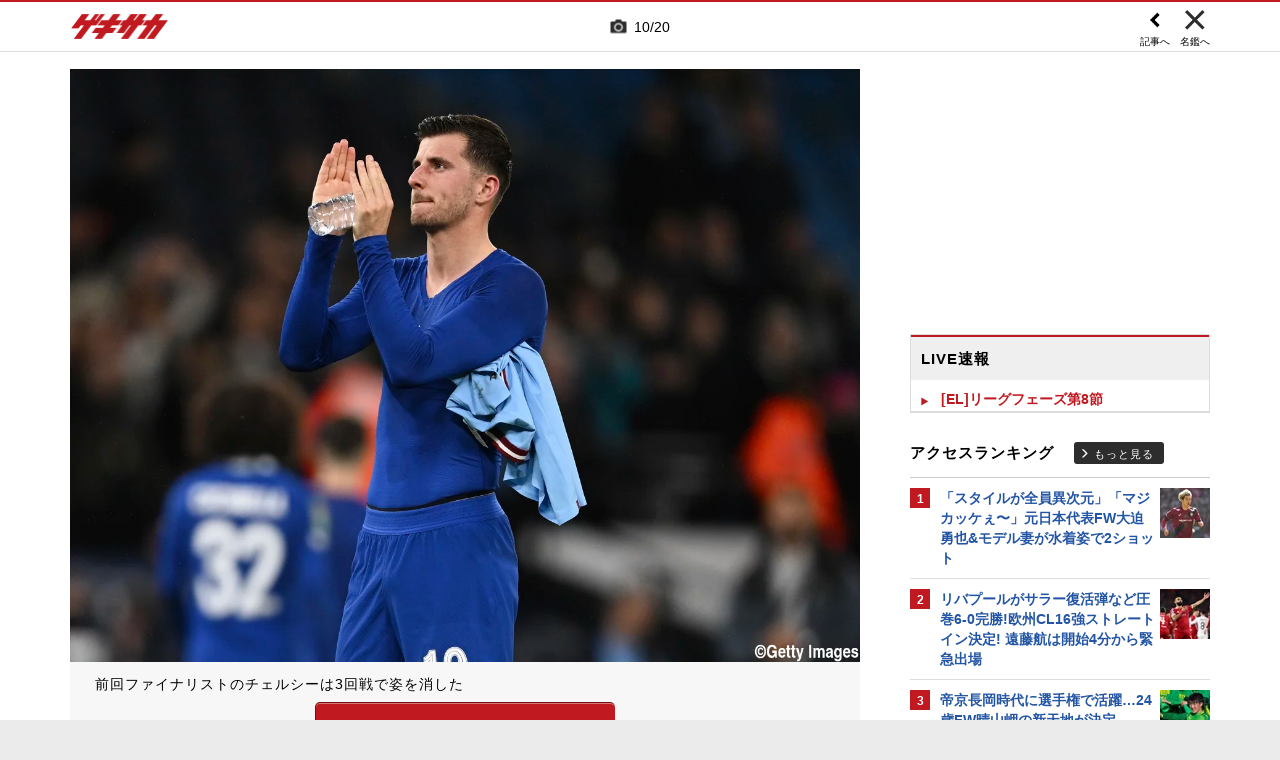

--- FILE ---
content_type: text/html; charset=UTF-8
request_url: https://web.gekisaka.jp/relatedarticle/photonews?player_id=53351&news_id=372508&photo_no=15
body_size: 20956
content:
<!DOCTYPE html PUBLIC "-//W3C//DTD HTML 4.0 Transitional//EN" "http://www.w3.org/TR/html4/loose.dtd">
<!--[if lt IE 7 ]><html class="ie ie6" lang="ja" itemscope itemtype="http://schema.org/Article"><![endif]-->
<!--[if IE 7 ]><html class="ie ie7" lang="ja" itemscope itemtype="http://schema.org/Article"><![endif]-->
<!--[if IE 8 ]><html class="ie ie8" lang="ja" itemscope itemtype="http://schema.org/Article"><![endif]-->
<!--[if (gte IE 9)|!(IE)]><!--><html lang="ja" itemscope itemtype="http://schema.org/Article"><!--<![endif]-->
<head>
	<!-- meta http-equiv="X-UA-Compatible" content="IE=8" /-->
	<!-- Basic Page Needs
	  ================================================== -->
	<meta charset="utf-8">
	<title>メイソン・マウントの写真特集 | ゲキサカ</title>
	<meta name="keywords" content="スポーツ,サッカー,フットボール,ニュース,写真,画像,フォトギャラリー,メイソン・マウント,マンチェスター・ユナイテッド,プレミアリーグ">
	<meta name="description" content="マンチェスター・ユナイテッドに所属するメイソン・マウントのフォトギャラリー。懐かしい秘蔵写真から最新の写真まで、さまざまな画像をまとめて見ることができます。">
	<meta name="robots" content="max-image-preview:large">
			<link rel="canonical" href="https://web.gekisaka.jp/relatedarticle/photonews?player_id=53351&order=new&news_id=372508&photo_no=15">
		<!-- Le fav and touch icons -->
	<link rel="apple-touch-icon-precomposed" sizes="144x144" href="//f.image.geki.jp/data/image/etc/apple-touch-icon-red.png">
	<link rel="apple-touch-icon-precomposed" sizes="114x114" href="//f.image.geki.jp/data/image/etc/apple-touch-icon-red.png">
	<link rel="apple-touch-icon-precomposed" sizes="72x72" href="//f.image.geki.jp/data/image/etc/apple-touch-icon-red.png">
	<link rel="apple-touch-icon-precomposed" href="//f.image.geki.jp/data/image/etc/apple-touch-icon-red.png">
	<!-- <link rel="shortcut icon" href=""> -->
	<meta name="format-detection" content="telephone=no">
	<meta name="viewport" content="width=device-width, initial-scale=1.0">
	<meta name="apple-mobile-web-app-capable" content="no">

	<meta property="og:title" content="メイソン・マウントの写真特集 | ゲキサカ">
	<meta property="og:type" content="blog">
	<meta property="og:url" content="https://web.gekisaka.jp/relatedarticle/photonews?player_id=53351&order=new&news_id=372508&photo_no=15">
			<meta property="og:image" content="https://f.image.geki.jp/data/image/news/2560/373000/372508/news_372508_15.jpeg?time=20221111185622">
		<meta property="og:description" content="マンチェスター・ユナイテッドに所属するメイソン・マウントのフォトギャラリー。懐かしい秘蔵写真から最新の写真まで、さまざまな画像をまとめて見ることができます。">
	<meta property="og:site_name" content="ゲキサカ">
	<meta property="fb:app_id" content="257252710958764">

			<meta name="twitter:card" content="summary_large_image">
		<meta name="twitter:site" content="@gekisaka">
	<meta name="twitter:title" content="メイソン・マウントの写真特集 | ゲキサカ">
	<meta name="twitter:description" content="マンチェスター・ユナイテッドに所属するメイソン・マウントのフォトギャラリー。懐かしい秘蔵写真から最新の写真まで、さまざまな画像をまとめて見ることができます。">
			<meta name="twitter:image:src" content="https://f.image.geki.jp/data/image/news/600/373000/372508/news_twitter_372508_15.jpeg?time=20221111185622">
				
		
	
<!-- Google Tag Manager -->
<script>
if(navigator.userAgent.indexOf('gekisaka-app') == -1){
window.dataLayer = window.dataLayer || [];
dataLayer.push({'ga':'true'});
	dataLayer.push({
		'contents_type':'relatedarticle',
		'page_type':'photonews'
	});
(function(w,d,s,l,i){w[l]=w[l]||[];w[l].push({'gtm.start':
new Date().getTime(),event:'gtm.js'});var f=d.getElementsByTagName(s)[0],
j=d.createElement(s),dl=l!='dataLayer'?'&l='+l:'';j.async=true;j.src=
'https://www.googletagmanager.com/gtm.js?id='+i+dl;f.parentNode.insertBefore(j,f);
})(window,document,'script','dataLayer','GTM-PD548V8');
}
</script>
<!-- End Google Tag Manager -->
<!-- Global site tag (gtag.js) - Google Analytics -->
<script async src="https://www.googletagmanager.com/gtag/js?id=G-5HH7MH94SJ"></script>
<script>
  window.dataLayer = window.dataLayer || [];
  function gtag(){dataLayer.push(arguments);}
  gtag('js', new Date());

  gtag('config', 'G-5HH7MH94SJ');
</script>
<!-- End Global site tag (gtag.js) - Google Analytics -->
<script type="text/javascript" src="//f.image.geki.jp/js/ga_mig.js?v=1.1"></script>


	<!-- CSS ================================================== -->
	<script type="text/javascript">
		var device = navigator.userAgent;
		var issmartphone = false;
		if((device.indexOf('iPhone') > 0 && device.indexOf('iPad') == -1) || device.indexOf('iPod') > 0 || device.indexOf('Android') > 0){
			issmartphone = true;
		}
	</script>
	<link rel="stylesheet" type="text/css" href="//f.image.geki.jp/css/style.css">
	<link rel="stylesheet" type="text/css" href="//f.image.geki.jp/css/corner/style.css">

		<link rel="stylesheet" href="//f.image.geki.jp/css/corner/cal.css" type="text/css">
		<link rel="stylesheet" href="//f.image.geki.jp/css/corner/simplePagination.css" type="text/css">
	<link href="//web.gekisaka.jp/css/font-awesome.min.css" rel="stylesheet">
	<link href="//f.image.geki.jp/css/jquery.mmenu.css" rel="stylesheet">
	<link href="//f.image.geki.jp/css/renewal_201509.css?v=1.22" rel="stylesheet">
	<link href="//f.image.geki.jp/css/corner/app.css" rel="stylesheet">
	<link href="//f.image.geki.jp/css/corner/photonews.css?v=1.5" rel="stylesheet" media="all">

			<link rel="preload" href="//f.image.geki.jp/data/image/news/2560/373000/372508/news_372508_15.webp?time=20221111185622" as="image">

				<style>
			#access-ranking {
				margin-top: 0px;
			}

			#photonews .entry-body .btn.ar_left {
				margin-bottom: 1.844px;
			}
		</style>
	
	<!-- IE css -->
	<!--[if lt IE 8]>
		<link href="//f.image.geki.jp/css/corner/ie.css" rel="stylesheet" media="all">
	<![endif]-->

	<script type="text/javascript" src="https://ajax.googleapis.com/ajax/libs/jquery/1.7.2/jquery.min.js"></script>
	<script type="text/javascript" src="//f.image.geki.jp/js/jquery.history.js"></script>
	<script type="text/javascript" src="//f.image.geki.jp/js/jquery.lazyload.min.js"></script>
	<script type="text/javascript" src="//f.image.geki.jp/js/jquery.cookie.js"></script>
	<script type="text/javascript">
		$(document).ready(function(){ 
			$("img.lazy").lazyload({
				 effect_speed: 500,
				 effect : "fadeIn" 
			});
			$("#feature-plan img").lazyload({
				 effect_speed: 500,
				 effect : "fadeIn" 
			}); 
			$("#rank-access img").lazyload({
				 effect_speed: 500,
				 effect : "fadeIn" 
			}); 
		});
	</script>
	<script type="text/javascript">
		$(document).ready(function(){
			document.getElementById('zone-top').style.display = "block";
		});
	</script>
	<script type="text/javascript" src="//f.image.geki.jp/js/app.js?v=1.1"></script>
    <script type="text/javascript" src="//f.image.geki.jp/js/jquery-ui-1.9.2.custom.min.js"></script>
	
				
				<script type="text/javascript" src="//f.image.geki.jp/js/player-photonews.js?v=1.6"></script>
	
	<!-- CSS ================================================== -->

	
<script async src='https://securepubads.g.doubleclick.net/tag/js/gpt.js'></script>
<script>
(function(){
  var dmads = document.createElement('script');
  dmads.async = true;
  if ( issmartphone ) {
    dmads.src = 'https://ads.rubiconproject.com/prebid/16348_gekisaka_SP.js';
  } else {
    dmads.src = 'https://ads.rubiconproject.com/prebid/16348_gekisaka_PC.js';	
  }
  var node = document.getElementsByTagName('script')[0];
  node.parentNode.insertBefore(dmads, node);
})();
</script>
<script>
  !function (a9, a, p, s, t, A, g) { if (a[a9]) return; function q(c, r) { a[a9]._Q.push([c, r]) } a[a9] = { init: function () { q('i', arguments) }, fetchBids: function () { q('f', arguments) }, setDisplayBids: function () { }, targetingKeys: function () { return [] }, _Q: [] }; A = p.createElement(s); A.async = !0; A.src = t; g = p.getElementsByTagName(s)[0]; g.parentNode.insertBefore(A, g) }('apstag', window, document, 'script', '//c.amazon-adsystem.com/aax2/apstag.js');
</script>


<script>
var googletag = googletag || {};
googletag.cmd = googletag.cmd || [];

var pbjs = pbjs || {};
pbjs.que = pbjs.que || [];
</script>

<!-- GAM Header Tag Start -->
<script>
var gptadslots = [];
googletag.cmd.push(function() {
  if ( issmartphone ) {
	gptadslots['SP_Interstitial'] = googletag.defineOutOfPageSlot('/134974094/gekisaka1/GS_SP_Interstitial', googletag.enums.OutOfPageFormat.INTERSTITIAL).addService(googletag.pubads());
	gptadslots['SP_FOOTER_A'] = googletag.defineSlot('/134974094/gekisaka1/SP_FOOTER_A', [[1, 1], [300, 250],'fluid'], 'SP_FOOTER_A').addService(googletag.pubads());
	gptadslots['SP_NEWS_D'] = googletag.defineSlot('/134974094/gekisaka1/SP_NEWS_D', [[1, 1], [320, 100], [320, 50], [320, 110], [320, 180], [320, 130], [320, 75],'fluid'], 'SP_NEWS_D').addService(googletag.pubads());
	gptadslots['SP_NEWS_D_txt'] = googletag.defineSlot('/134974094/gekisaka1/SP_NEWS_D_txt', [[320, 100], [320, 50], [1, 1], 'fluid'], 'SP_NEWS_D_txt').addService(googletag.pubads());
	gptadslots['SP_NEWS_E'] = googletag.defineSlot('/134974094/gekisaka1/SP_NEWS_E', [[1, 1], [336, 280], [300, 250], 'fluid'], 'SP_NEWS_E').addService(googletag.pubads());
	gptadslots['SP_NEWS_Y1v2'] = googletag.defineSlot('/134974094/gekisaka1/SP_NEWS_Y1v2', [[1, 1], [320, 100], [320, 50], [320, 173], [336, 280], [300, 250],'fluid'], 'SP_NEWS_Y1v2').addService(googletag.pubads());
	gptadslots['SP_comic_01'] = googletag.defineSlot('/134974094/gekisaka1/SP_comic_01', [[1, 1], [320, 100], [320, 50], [336, 280], [300, 250], 'fluid'], 'SP_comic_01').addService(googletag.pubads());
	gptadslots['SP_comic_02'] = googletag.defineSlot('/134974094/gekisaka1/SP_comic_02', [[1, 1], [300, 150], [336, 280], [300, 250]], 'SP_comic_02').addService(googletag.pubads());
	gptadslots['SP_TOP_A'] = googletag.defineSlot('/134974094/gekisaka1/SP_TOP_A', [[1, 1], [300,250], [320,180], [320, 130], [320, 110], [320, 75], [320, 50], 'fluid'], 'SP_TOP_A').addService(googletag.pubads());
	gptadslots['SP_TOP_B'] = googletag.defineSlot('/134974094/gekisaka1/SP_TOP_B', [[1, 1], [320, 180], [320, 130], [320, 110], [320, 75], [320, 50], [300, 250], 'fluid'], 'SP_TOP_B').addService(googletag.pubads());
	gptadslots['SP_JACK_TOP'] = googletag.defineSlot('/134974094/gekisaka1/SP_JACK_TOP', [[1, 1]], 'SP_JACK_TOP').addService(googletag.pubads());
	gptadslots['SP_JACK_NEWS'] = googletag.defineSlot('/134974094/gekisaka1/SP_JACK_NEWS', [[1, 1],[320, 50], 'fluid'], 'SP_JACK_NEWS').addService(googletag.pubads());
	gptadslots['SP_SPIKE-DB_rectangle_A'] = googletag.defineSlot('/134974094/gekisaka1/SP_SPIKE-DB_rectangle_A', [[1, 1], [336, 280], [300, 250]], 'SP_SPIKE-DB_rectangle_A').addService(googletag.pubads());
	gptadslots['GS_SP_ARTICLE_PV'] = googletag.defineSlot('/134974094/gekisaka1/GS_SP_ARTICLE_PV', [[320, 200], [1, 1]], 'GS_SP_ARTICLE_PV').addService(googletag.pubads());
	gptadslots['SP_TOP_PR_1'] = googletag.defineSlot('/134974094/gekisaka1/SP_TOP_PR_1', [[1, 1], 'fluid'], 'SP_TOP_PR_1').addService(googletag.pubads());
	gptadslots['SP_TOP_PR_2'] = googletag.defineSlot('/134974094/gekisaka1/SP_TOP_PR_2', [[1, 1], 'fluid'], 'SP_TOP_PR_2').addService(googletag.pubads());
	gptadslots['SP_TOP_PR_3'] = googletag.defineSlot('/134974094/gekisaka1/SP_TOP_PR_3', [[1, 1], 'fluid'], 'SP_TOP_PR_3').addService(googletag.pubads());
	gptadslots['SP_TOP_PR_4'] = googletag.defineSlot('/134974094/gekisaka1/SP_TOP_PR_4', [[1, 1], 'fluid'], 'SP_TOP_PR_4').addService(googletag.pubads());
	gptadslots['SP_NEWS_PR_1'] = googletag.defineSlot('/134974094/gekisaka1/SP_NEWS_PR_1', [[1, 1], 'fluid'], 'SP_NEWS_PR_1').addService(googletag.pubads());
	gptadslots['SP_NEWS_PR_2'] = googletag.defineSlot('/134974094/gekisaka1/SP_NEWS_PR_2', [[1, 1], 'fluid'], 'SP_NEWS_PR_2').addService(googletag.pubads());
	gptadslots['SP_NEWS_detail_PR_1'] = googletag.defineSlot('/134974094/gekisaka1/SP_NEWS_detail_PR_1', [[1, 1], 'fluid'], 'SP_NEWS_detail_PR_1').addService(googletag.pubads());
	gptadslots['SP_NEWS_inread'] = googletag.defineSlot('/134974094/gekisaka1/SP_NEWS_inread', [[1, 1],[300,250],[320,180],'fluid'], 'SP_NEWS_inread').addService(googletag.pubads());
	gptadslots['SP_FOOTER_Yahoo'] = googletag.defineSlot('/134974094/gekisaka1/SP_FOOTER_Yahoo', [[1, 1], [320, 50]], 'SP_FOOTER_Yahoo').addService(googletag.pubads());
	gptadslots['SP_Special_1'] = googletag.defineSlot('/134974094/gekisaka1/SP_Special_1', [[1, 1], [320, 100], [320, 50], [300, 100], [320, 180], [300, 250], [336, 280],[320, 75],'fluid'], 'SP_Special_1').addService(googletag.pubads());
	gptadslots['SP_Special_2'] = googletag.defineSlot('/134974094/gekisaka1/SP_Special_2', [[1, 1], [320, 100], [320, 50], [300, 100], [320, 180], [300, 250], [336, 280],[320, 75],'fluid'], 'SP_Special_2').addService(googletag.pubads());
	gptadslots['SP_Special_3'] = googletag.defineSlot('/134974094/gekisaka1/SP_Special_3', [[1, 1], [320, 100], [320, 50], [300, 100], [320, 180], [300, 250], [336, 280],[320, 75],'fluid'], 'SP_Special_3').addService(googletag.pubads());
	gptadslots['SP_NEWS_overlay'] = googletag.defineSlot('/134974094/gekisaka1/SP_NEWS_overlay', [[1, 1], [320, 50],[320, 70],'fluid'], 'SP_NEWS_overlay').addService(googletag.pubads());

  } else {
	gptadslots['PC_FOOTER_A'] = googletag.defineSlot('/134974094/gekisaka1/PC_FOOTER_A', [[1, 1], [728, 90],  'fluid'], 'PC_FOOTER_A').addService(googletag.pubads());
	gptadslots['PC_SIDE_A'] = googletag.defineSlot('/134974094/gekisaka1/PC_SIDE_A', [[1, 1], [300, 600], [300, 250],  'fluid'], 'PC_SIDE_A').addService(googletag.pubads());
	gptadslots['PC_SIDE_B'] = googletag.defineSlot('/134974094/gekisaka1/PC_SIDE_B', [[1, 1], [300, 250],  'fluid'], 'PC_SIDE_B').addService(googletag.pubads());
	gptadslots['PC_NEWS_D'] = googletag.defineSlot('/134974094/gekisaka1/PC_NEWS_D', [[1, 1], [970, 250], [970, 90], [728, 90], 'fluid'], 'PC_NEWS_D').addService(googletag.pubads());
	gptadslots['PC_NEWS_detail_PR_1'] = googletag.defineSlot('/134974094/gekisaka1/PC_NEWS_detail_PR_1', [[1, 1], 'fluid'], 'PC_NEWS_detail_PR_1').addService(googletag.pubads());
	gptadslots['PC_NEWS_PHOTO'] = googletag.defineSlot('/134974094/gekisaka1/PC_NEWS_PHOTO', [[1, 1], [300, 250], 'fluid'], 'PC_NEWS_PHOTO').addService(googletag.pubads());
	gptadslots['PC_NEWS_E'] = googletag.defineSlot('/134974094/gekisaka1/PC_NEWS_E', [[1, 1], [336, 280], [300, 250], 'fluid'], 'PC_NEWS_E').addService(googletag.pubads());
	gptadslots['PC_NEWS_E2_Yahoo'] = googletag.defineSlot('/134974094/gekisaka1/PC_NEWS_E2_Yahoo', [[1, 1], [336, 280], [300, 250], 'fluid'], 'PC_NEWS_E2_Yahoo').addService(googletag.pubads());
	gptadslots['PC_NEWS_Y1v2'] = googletag.defineSlot('/134974094/gekisaka1/PC_NEWS_Y1v2', [[1, 1], [728, 130], [728, 90], 'fluid'], 'PC_NEWS_Y1v2').addService(googletag.pubads());
	gptadslots['PC_comic_01'] = googletag.defineSlot('/134974094/gekisaka1/PC_comic_01', [[1, 1], [336, 280], [300, 250], 'fluid'], 'PC_comic_01').addService(googletag.pubads());
	gptadslots['PC_comic_02'] = googletag.defineSlot('/134974094/gekisaka1/PC_comic_02', [[1, 1], [336, 280], [300, 250], [300, 150], 'fluid'], 'PC_comic_02').addService(googletag.pubads());
	gptadslots['PC_TOP_A'] = googletag.defineSlot('/134974094/gekisaka1/PC_TOP_A', [[1, 1], [731, 150], [728, 90], 'fluid'], 'PC_TOP_A').addService(googletag.pubads());
	gptadslots['PC_TOP_B'] = googletag.defineSlot('/134974094/gekisaka1/PC_TOP_B', [[1, 1], [731, 150], [728, 90], 'fluid'], 'PC_TOP_B').addService(googletag.pubads());
	gptadslots['PC_SPIKE-DB_rectangle_A'] = googletag.defineSlot('/134974094/gekisaka1/PC_SPIKE-DB_rectangle_A', [[1, 1], [336, 280], [300, 250], 'fluid'], 'PC_SPIKE-DB_rectangle_A').addService(googletag.pubads());
	gptadslots['PC_PR'] = googletag.defineSlot('/134974094/gekisaka1/PC_PR', [[300, 90], 'fluid', [1,1]], 'PC_PR').addService(googletag.pubads());
	gptadslots['PC_NEWS_PR_1'] = googletag.defineSlot('/134974094/gekisaka1/PC_NEWS_PR_1', [[1, 1], [300, 90], 'fluid'], 'PC_NEWS_PR_1').addService(googletag.pubads());
	gptadslots['PC_NEWS_PR_2'] = googletag.defineSlot('/134974094/gekisaka1/PC_NEWS_PR_2', [[1, 1], [300, 90], 'fluid'], 'PC_NEWS_PR_2').addService(googletag.pubads());
	gptadslots['PC_TOP_PR_1'] = googletag.defineSlot('/134974094/gekisaka1/PC_TOP_PR_1', [[1, 1], [300, 90], 'fluid'], 'PC_TOP_PR_1').addService(googletag.pubads());
	gptadslots['PC_NEWS_inread'] = googletag.defineSlot('/134974094/gekisaka1/PC_NEWS_inread', [[1, 1],[480,270],[468,60],'fluid'], 'PC_NEWS_inread').addService(googletag.pubads());
	gptadslots['PC_Special_1'] = googletag.defineSlot('/134974094/gekisaka1/PC_Special_1', [[1, 1], [468, 60], [640, 100], [728, 90],'fluid'], 'PC_Special_1').addService(googletag.pubads());
	gptadslots['PC_Special_2'] = googletag.defineSlot('/134974094/gekisaka1/PC_Special_2', [[1, 1], [468, 60], [640, 100], [728, 90],'fluid'], 'PC_Special_2').addService(googletag.pubads());
	gptadslots['PC_Special_3'] = googletag.defineSlot('/134974094/gekisaka1/PC_Special_3', [[1, 1], [468, 60], [640, 100], [728, 90],'fluid'], 'PC_Special_3').addService(googletag.pubads());
	gptadslots['PC_Special_Portrait_L'] = googletag.defineSlot('/134974094/gekisaka1/PC_Special_Portrait_L', [[1, 1], [120, 600], [300, 600], [300, 1000],'fluid'], 'PC_Special_Portrait_L').addService(googletag.pubads());
	gptadslots['PC_Special_Portrait_R'] = googletag.defineSlot('/134974094/gekisaka1/PC_Special_Portrait_R', [[1, 1], [120, 600], [300, 600], [300, 1000],'fluid'], 'PC_Special_Portrait_R').addService(googletag.pubads());
	gptadslots['PC_TOP_Billboard'] = googletag.defineSlot('/134974094/gekisaka1/PC_TOP_Billboard', [[1, 1], [970, 250], [728, 90], 'fluid'], 'PC_TOP_Billboard').addService(googletag.pubads());

  }

  googletag.pubads().collapseEmptyDivs(true,true);
  googletag.pubads().enableSingleRequest();
  googletag.pubads().disableInitialLoad();
  googletag.enableServices();
  if (issmartphone) {
    googletag.display(gptadslots['SP_Interstitial']);
  }
});

var cX = cX || {}; cX.callQueue = cX.callQueue || [];
cX.callQueue.push(['invoke', function () {
var cx_segments = cX.getUserSegmentIds({ persistedQueryId: 'ecd8a91406d797e64447b1e941fffcac99f45a94' });
    googletag.cmd.push(function () {
    googletag.pubads().setTargeting('CxSegments', cx_segments);
    });
    cX.getSegments("20cf87c26683f0c58e0e9a1fa917d76eaf94849b", function (segments) {
    var contextualIds = [];
        cX.Array.forEach(segments, function (cxTypedSegment, index) {
        if (cxTypedSegment.type === "contextual") {
        contextualIds.push(cxTypedSegment.id);
            }
        });
        googletag.cmd.push(function () {
        googletag.pubads().setTargeting("CxContext", contextualIds);
        });
    });
}]);

</script>

<script>
// Timeout
var apstagTimeout = 1500;
var failSafeTimeout = 3500;

apstag.init({
  pubID: '3598',
  adServer: 'googletag',
  bidTimeout: apstagTimeout
});

var apstagSlots = [];
if ( issmartphone ) {

	apstagSlots.push( { slotID: 'SP_TOP_B', slotName: '/134974094/gekisaka1/SP_TOP_B', sizes: [[300, 250], [320, 180], [320, 50]] } );
	apstagSlots.push( { slotID: 'SP_NEWS_D', slotName: '/134974094/gekisaka1/SP_NEWS_D', sizes: [[320, 100], [320, 50], [320, 180]] } );
	apstagSlots.push( { slotID: 'SP_NEWS_E', slotName: '/134974094/gekisaka1/SP_NEWS_E', sizes: [[336, 280], [300, 250]] } );
	apstagSlots.push( { slotID: 'SP_JACK_NEWS', slotName: '/134974094/gekisaka1/SP_JACK_NEWS', sizes: [[320, 50]] } );
	apstagSlots.push( { slotID: 'SP_NEWS_overlay', slotName: '/134974094/gekisaka1/SP_NEWS_overlay', sizes: [[320, 50]] } );

} else {

	apstagSlots.push( { slotID: 'PC_TOP_B', slotName: '/134974094/gekisaka1/PC_TOP_B', sizes: [[728, 90]] } );
	apstagSlots.push( { slotID: 'PC_SIDE_A', slotName: '/134974094/gekisaka1/PC_SIDE_A', sizes: [[300, 600], [300, 250]] } );
	apstagSlots.push( { slotID: 'PC_SIDE_B', slotName: '/134974094/gekisaka1/PC_SIDE_B', sizes: [[300, 250]] } );
	apstagSlots.push( { slotID: 'PC_NEWS_D', slotName: '/134974094/gekisaka1/PC_NEWS_D', sizes: [[970, 250], [970, 90], [728, 90]] } );
	apstagSlots.push( { slotID: 'PC_NEWS_E', slotName: '/134974094/gekisaka1/PC_NEWS_E', sizes: [[336, 280], [300, 250]] } );
	apstagSlots.push( { slotID: 'PC_NEWS_PHOTO', slotName: '/134974094/gekisaka1/PC_NEWS_PHOTO', sizes: [[300, 250]] } );
	apstagSlots.push( { slotID: 'PC_NEWS_E2_Yahoo', slotName: '/134974094/gekisaka1/PC_NEWS_E2_Yahoo', sizes: [[336, 280], [300, 250]] } );

}

function fetchHeaderBids() {
  var bidders = ['a9', 'prebid'];
  var requestManager = {
    adserverRequestSent: false
  };

  bidders.forEach(function(bidder) {
    requestManager[bidder] = false;
  })

  function allBiddersBack() {
    var allBiddersBack = bidders
      .map(function(bidder) {return requestManager[bidder]; })
      .filter(function(bool) {return bool;})
      .length === bidders.length;
    return allBiddersBack;
  }

  function headerBidderBack(bidder) {
    if (requestManager.adserverRequestSent === true) {
      return;
    }
    if (bidder === 'a9') {
      googletag.cmd.push(function() {
        apstag.setDisplayBids();
      });
    }
    requestManager[bidder] = true;
    if (allBiddersBack()) {
      sendAdserverRequest();
    }
  }

  function sendAdserverRequest() {
    if (requestManager.adserverRequestSent === true) {
      return;
    }
    requestManager.adserverRequestSent = true;
    googletag.cmd.push(function() {
      googletag.pubads().refresh();
    });
  }

  function requestBids() {
    apstag.fetchBids({
      slots: apstagSlots
    }, function(bids) {
      headerBidderBack('a9');
    });
    // Demand Manager (Prebid.js)
    googletag.cmd.push(function () {
      pbjs.que.push(function () {
        pbjs.rp.requestBids({
          callback: function (bidResponses) {

          }
        });
      });
    });
  }

  requestBids();
  window.setTimeout(function() {
    sendAdserverRequest();
  }, failSafeTimeout);
}

fetchHeaderBids();
</script>
		
<script type="text/javascript">
if(navigator.userAgent.indexOf('gekisaka-app') == -1){
	googletag.cmd.push(function() {
		googletag.pubads().setTargeting('URLs', location.pathname.substr(0,40));
		googletag.pubads().setTargeting('Ref', document.referrer.length>0?document.referrer.split('/')[2]:'null');
		googletag.pubads().setTargeting('contents_type', ['relatedarticle']);
		googletag.pubads().setTargeting('page_type', ['photonews']);
		googletag.pubads().setTargeting('PR', ['false']);
		googletag.pubads().setTargeting("strnativekey", "PytfL7PMPGEbMjHARJ3Qdr42");
		var gekicookies = document.cookie;
		if(gekicookies != ''){
			var gekicookieArray = gekicookies.split(';');
			for(var i = 0; i < gekicookieArray.length; i++){
				var gekicookie = gekicookieArray[i].split('=');
				if(gekicookie[0].match("KDS_A")){ googletag.pubads().setTargeting(gekicookie[0].replace(" ", ""), [gekicookie[1]]); }
				if(gekicookie[0].match("KDS_G")){ googletag.pubads().setTargeting(gekicookie[0].replace(" ", ""), [gekicookie[1]]); }
				if(gekicookie[0].match("KDS_B")){ googletag.pubads().setTargeting(gekicookie[0].replace(" ", ""), [gekicookie[1]]); }
			}
		}
	});

}
</script>

	<script>window["_GOOG_TRANS_EXT_VER"] = "1";</script>

	<script type="text/javascript" src="//f.image.geki.jp/js/jkl-calendar.js" charset="Shift_JIS"></script>
	<script src="https://store.f.image.geki.jp/store/assets/v1/js/slick.min.js"></script>

<script type="text/javascript">
function fetchLazyloadingBids(apstagLazyloadingSlot, slotName) {
  if (false === gptadslots.hasOwnProperty(slotName)){
    return false;
  }

  var lazyloadingBidders = ['a9', 'prebid'];
  var lazyloadingRequestManager = {
    adserverRequestSent: false
  };

  lazyloadingBidders.forEach(function(bidder) {
    lazyloadingRequestManager[bidder] = false;
  })

  function allLazyloadingBiddersBack() {
    var allLazyloadingBiddersBack = lazyloadingBidders
      .map(function(bidder) {return lazyloadingRequestManager[bidder]; })
      .filter(function(bool) {return bool;})
      .length === lazyloadingBidders.length;
    return allLazyloadingBiddersBack;
  }

  function lazyloadingBidderBack(bidder) {
    if (lazyloadingRequestManager.adserverRequestSent === true) {
      return;
    }
    if (bidder === 'a9') {
      googletag.cmd.push(function() {
        apstag.setDisplayBids();
      });
    } else if (bidder === 'prebid') {
      // DO NOTHING
    }
    lazyloadingRequestManager[bidder] = true;
    if (allLazyloadingBiddersBack()) {
      sendLazyloadingAdserverRequest();
    }
  }

  function sendLazyloadingAdserverRequest() {
    if (lazyloadingRequestManager.adserverRequestSent === true) {
      return;
    }
    lazyloadingRequestManager.adserverRequestSent = true;
    googletag.cmd.push(function() {
      googletag.pubads().refresh([gptadslots[slotName]]);
    });
  }

  function requestLazyloadingBids() {
    // TAM
    apstag.fetchBids({
      // Hard-Coded
      slots: [apstagLazyloadingSlot]
    }, function(bids) {
      lazyloadingBidderBack('a9');
    });
    // Demand Manager (Prebid.js)
    googletag.cmd.push(function() {
      pbjs.que.push(function() {
        pbjs.rp.requestBids({
          callback: function (bidResponses) {
            lazyloadingBidderBack('prebid');
          },
          gptSlotObjects: [gptadslots[slotName]]
        });
      });
    });
  }

  requestLazyloadingBids();
  window.setTimeout(function() {
    sendLazyloadingAdserverRequest();
  }, failSafeTimeout);
}
</script>
</head>
<body id="photonews" class="js" data-twttr-rendered="true">
<!-- Google Tag Manager (noscript) --><noscript><iframe src="https://www.googletagmanager.com/ns.html?id=GTM-PD548V8"height="0" width="0" style="display:none;visibility:hidden"></iframe></noscript><!-- End Google Tag Manager (noscript) -->
<!-- header -->
<div id="zone-top">
	<header id="header">
		<div class="row">
			<div class="nav-top">
				<div class="nav-top_inner">
					<ul class="top-left">
						<li><h1 id="nav-logo"><a href="/">ゲキサカ</a></h1></li>
					</ul>
											<div class="top-center">
							<div class="slick-counter">
								<span class="photonews_slide_current">10</span>
								<span class="photonews_slide_total">20</span>
							</div>
						</div><!-- .top-center -->
										<div class="top-right">
						<a href="" class="close-btn">
							<div class="close">
								<img src="//f.image.geki.jp/images/close.png" alt="">
																<span>名鑑へ</span>
															</div><!-- .close -->
						</a>
					</div><!-- .top-right -->
										<div class="top-right top-right-left">
						<a href="//web.gekisaka.jp/photonews/world/detail/?372508-372508-pn&photo_no=15#photolist" class="news-link-btn">
							<div class="close">
								<img src="//f.image.geki.jp/images/big_arrow_left.png" alt="">
								<span>記事へ</span>
							</div><!-- .close -->
						</a>
					</div><!-- .top-right-left -->
									</div><!-- .nav-top_inner -->
			</div><!-- #nav-top -->
		</div><!-- .row -->
	</header>
</div>

<!-- end header -->

<div id="wrap">
	
<div id='SP_NEWS_overlay' style='position:fixed;left:0;bottom:0;z-index:100;max-height:100px;width:100%;text-align:center'>
	<script> if ( issmartphone ) googletag.cmd.push(function() { googletag.display('SP_NEWS_overlay'); });</script>
</div>

	<div id="fb-root"></div>
	<script>(function(d, s, id) {
		var js, fjs = d.getElementsByTagName(s)[0];
		if (d.getElementById(id)) return;
		js = d.createElement(s); js.id = id;
		js.src = "https://connect.facebook.net/ja_JP/sdk.js#xfbml=1&version=v3.0";
		fjs.parentNode.insertBefore(js, fjs);
	}(document, 'script', 'facebook-jssdk'));</script>

	<!--[if lt IE 7]>
		<p class="chromeframe"> <strong>outdated</strong> browser. Please <a href="http://browsehappy.com/">upgrade your browser</a> to improve your experience.</p>
	<![endif]-->	<!-- end head include-->

	<!-- loop-single.php -->
	
	<div id="zones-middle" class="row">
		<div class="zones-middle-container">
			<!--=========== contents ============-->
				<article id="single-main" class="entry-post-container">
		
				
		
						<input type="hidden" name="page" value="1">
			<input type="hidden" name="order_new" value="//web.gekisaka.jp/relatedarticle/photonews?player_id=53351&order=new&news_id=435371&photo_no=10">
			<input type="hidden" name="order_old" value="//web.gekisaka.jp/relatedarticle/photonews?player_id=53351&order=old&news_id=279790&photo_no=20">
			<input type="hidden" name="photo_max_count" value="20">
			<input type="hidden" name="photo_list" value='[{"mst_id_news":"435371","photo_no":"10","mst_id_player":"53351","news_type":"2","category_id":"3","subject":"\u518d\u8d77\u8a93\u3046\u30de\u30f3\u30c1\u30a7\u30b9\u30bf\u30fc\u30fbU\u306f\u30a2\u30fc\u30bb\u30ca\u30eb\u306b\u60dc\u6557\u2026\u7d42\u59cb\u731b\u653b\u3082\u7121\u5f97\u70b9\u3067\u958b\u5e55\u9ed2\u661f(10\u679a)","body":"\u3000\u30d7\u30ec\u30df\u30a2\u30ea\u30fc\u30b0\u306f17\u65e5\u3001\u7b2c1\u7bc0\u3092\u5404\u5730\u3067\u958b\u50ac\u3057\u3001{{c|\u30de\u30f3\u30c1\u30a7\u30b9\u30bf\u30fc\u30fb\u30e6\u30ca\u30a4\u30c6\u30c3\u30c9}}\u3068{{c|\u30a2\u30fc\u30bb\u30ca\u30eb}}\u304c\u5bfe\u6226\u3057\u3001\uff10\uff0d\uff11\u3067\u6557\u308c\u305f\u3002","newssrc":"0","open_day":"2025-08-19 20:40:00","update_day":"2025-08-19 19:19:20","fp_id":"435371","fp_cat":"pn","file_ext":"webp","org_file_ext":"jpg","caption":"MF{{\u30e1\u30a4\u30bd\u30f3\u30fb\u30de\u30a6\u30f3\u30c8}}\u3082\u958b\u5e55\u9ed2\u661f\u306b\u53b3\u3057\u3044\u8868\u60c5","caption_translation":"MF<pcsmp><a href=\"\/\/web.gekisaka.jp\/player\/?53351-53351-eup\">\u30e1\u30a4\u30bd\u30f3\u30fb\u30de\u30a6\u30f3\u30c8<\/a><\/pcsmp>\u3082\u958b\u5e55\u9ed2\u661f\u306b\u53b3\u3057\u3044\u8868\u60c5","copyright":"Getty Images","copyright_color":"1","news_url":"\/\/web.gekisaka.jp\/photonews\/world\/detail\/?435371-435371-pn&photo_no=10#photolist"},{"mst_id_news":"434678","photo_no":"5","mst_id_player":"53351","news_type":"2","category_id":"3","subject":"\u30d7\u30ec\u30df\u30a2\u958b\u5e55\u63a7\u3048\u308b\u30de\u30f3\u30c1\u30a7\u30b9\u30bf\u30fc\u30fbU\u3001\u30a8\u30d0\u30fc\u30c8\u30f3\u3068\u30c9\u30ed\u30fc\u3067\u30b5\u30de\u30fc\u30b7\u30ea\u30fc\u30ba\u512a\u52dd(12\u679a)","body":"\u30004\u65e5\u3001{{c|\u30de\u30f3\u30c1\u30a7\u30b9\u30bf\u30fc\u30fb\u30e6\u30ca\u30a4\u30c6\u30c3\u30c9}}\u306f\u30a8\u30d0\u30fc\u30c8\u30f3\u3068\u306e\u30d7\u30ec\u30b7\u30fc\u30ba\u30f3\u30de\u30c3\u30c1\u3092\u884c\u3044\u30012-2\u3067\u5f15\u304d\u5206\u3051\u305f\u3002\u30c1\u30fc\u30e0\u306f\u3053\u306e\u7d50\u679c\u306b\u3088\u308a\u3001\u30d7\u30ec\u30df\u30a2\u30ea\u30fc\u30b0\u30b5\u30de\u30fc\u30b7\u30ea\u30fc\u30ba\u512a\u52dd\u3092\u679c\u305f\u3057\u3066\u3044\u308b\u3002","newssrc":"0","open_day":"2025-08-05 20:11:00","update_day":"2025-08-05 20:11:45","fp_id":"434678","fp_cat":"pn","file_ext":"webp","org_file_ext":"jpg","caption":"\u8ffd\u3044\u3064\u304b\u308c\u3066\u8fce\u3048\u305f\u5f8c\u534a24\u5206\u3001MF{{\u30e1\u30a4\u30bd\u30f3\u30fb\u30de\u30a6\u30f3\u30c8}}\u304c\u9bae\u3084\u304b\u306a\u30bf\u30fc\u30f3\u304b\u3089\u30b2\u30c3\u30c8","caption_translation":"\u8ffd\u3044\u3064\u304b\u308c\u3066\u8fce\u3048\u305f\u5f8c\u534a24\u5206\u3001MF<pcsmp><a href=\"\/\/web.gekisaka.jp\/player\/?53351-53351-eup\">\u30e1\u30a4\u30bd\u30f3\u30fb\u30de\u30a6\u30f3\u30c8<\/a><\/pcsmp>\u304c\u9bae\u3084\u304b\u306a\u30bf\u30fc\u30f3\u304b\u3089\u30b2\u30c3\u30c8","copyright":"Getty Images","copyright_color":"1","news_url":"\/\/web.gekisaka.jp\/photonews\/world\/detail\/?434678-434678-pn&photo_no=5#photolist"},{"mst_id_news":"434678","photo_no":"6","mst_id_player":"53351","news_type":"2","category_id":"3","subject":"\u30d7\u30ec\u30df\u30a2\u958b\u5e55\u63a7\u3048\u308b\u30de\u30f3\u30c1\u30a7\u30b9\u30bf\u30fc\u30fbU\u3001\u30a8\u30d0\u30fc\u30c8\u30f3\u3068\u30c9\u30ed\u30fc\u3067\u30b5\u30de\u30fc\u30b7\u30ea\u30fc\u30ba\u512a\u52dd(12\u679a)","body":"\u30004\u65e5\u3001{{c|\u30de\u30f3\u30c1\u30a7\u30b9\u30bf\u30fc\u30fb\u30e6\u30ca\u30a4\u30c6\u30c3\u30c9}}\u306f\u30a8\u30d0\u30fc\u30c8\u30f3\u3068\u306e\u30d7\u30ec\u30b7\u30fc\u30ba\u30f3\u30de\u30c3\u30c1\u3092\u884c\u3044\u30012-2\u3067\u5f15\u304d\u5206\u3051\u305f\u3002\u30c1\u30fc\u30e0\u306f\u3053\u306e\u7d50\u679c\u306b\u3088\u308a\u3001\u30d7\u30ec\u30df\u30a2\u30ea\u30fc\u30b0\u30b5\u30de\u30fc\u30b7\u30ea\u30fc\u30ba\u512a\u52dd\u3092\u679c\u305f\u3057\u3066\u3044\u308b\u3002","newssrc":"0","open_day":"2025-08-05 20:11:00","update_day":"2025-08-05 20:11:45","fp_id":"434678","fp_cat":"pn","file_ext":"webp","org_file_ext":"jpg","caption":"\u540d\u624bGK\u30d4\u30c3\u30af\u30d5\u30a9\u30fc\u30c9\u306e\u5b88\u308b\u30b4\u30fc\u30eb\u3092\u6253\u3061\u629c\u3044\u305f","caption_translation":"\u540d\u624bGK\u30d4\u30c3\u30af\u30d5\u30a9\u30fc\u30c9\u306e\u5b88\u308b\u30b4\u30fc\u30eb\u3092\u6253\u3061\u629c\u3044\u305f","copyright":"Getty Images","copyright_color":"1","news_url":"\/\/web.gekisaka.jp\/photonews\/world\/detail\/?434678-434678-pn&photo_no=6#photolist"},{"mst_id_news":"434307","photo_no":"10","mst_id_player":"53351","news_type":"2","category_id":"3","subject":"\u30d7\u30ec\u30df\u30a2\u30b5\u30de\u30fc\u30b7\u30ea\u30fc\u30ba\u304c\u958b\u50ac! \u30de\u30f3\u30c1\u30a7\u30b9\u30bf\u30fc\u30fbU\u306fB\u30fb\u30d5\u30a7\u30eb\u30ca\u30f3\u30c7\u30b9\u306e2\u767a\u3067\u30a6\u30a8\u30b9\u30c8\u30fb\u30cf\u30e0\u3092\u4e0b\u3059(10\u679a)","body":"\u300027\u65e5\u3001\u30d7\u30ec\u30df\u30a2\u30ea\u30fc\u30b0\u30b5\u30de\u30fc\u30b7\u30ea\u30fc\u30ba\u304c\u958b\u50ac\u3055\u308c\u305f\u3002{{c|\u30de\u30f3\u30c1\u30a7\u30b9\u30bf\u30fc\u30fb\u30e6\u30ca\u30a4\u30c6\u30c3\u30c9}}\u306f\u30a6\u30a8\u30b9\u30c8\u30fb\u30cf\u30e0\u3068\u5bfe\u6226\u3057\u30012-1\u3067\u52dd\u5229\u3057\u305f\u3002","newssrc":"0","open_day":"2025-07-30 20:04:00","update_day":"2025-07-30 20:04:02","fp_id":"434307","fp_cat":"pn","file_ext":"webp","org_file_ext":"jpg","caption":"MF{{\u30e1\u30a4\u30bd\u30f3\u30fb\u30de\u30a6\u30f3\u30c8}}\u306f\u7cbe\u5ea6\u306e\u9ad8\u3044\u30d1\u30b9\u3067\u30c1\u30e3\u30f3\u30b9\u3092\u6f14\u51fa\u3057\u305f","caption_translation":"MF<pcsmp><a href=\"\/\/web.gekisaka.jp\/player\/?53351-53351-eup\">\u30e1\u30a4\u30bd\u30f3\u30fb\u30de\u30a6\u30f3\u30c8<\/a><\/pcsmp>\u306f\u7cbe\u5ea6\u306e\u9ad8\u3044\u30d1\u30b9\u3067\u30c1\u30e3\u30f3\u30b9\u3092\u6f14\u51fa\u3057\u305f","copyright":"Getty Images","copyright_color":"1","news_url":"\/\/web.gekisaka.jp\/photonews\/world\/detail\/?434307-434307-pn&photo_no=10#photolist"},{"mst_id_news":"430134","photo_no":"18","mst_id_player":"53351","news_type":"2","category_id":"27","subject":"\u30ea\u30fc\u30b0\u6226\u82e6\u3057\u3080\u30de\u30f3\u30c1\u30a7\u30b9\u30bf\u30fc\u30fbU\u3001\u30c8\u30c3\u30c6\u30ca\u30e0\u306b\u6557\u308c\u3066EL\u6e96\u512a\u52dd\u2026\u6765\u5b63\u306e\u6b27\u5dde\u30ab\u30c3\u30d7\u6226\u53ef\u80fd\u6027\u304c\u6d88\u6ec5(20\u679a)","body":"\u3000UEFA\u30e8\u30fc\u30ed\u30c3\u30d1\u30ea\u30fc\u30b0(\u6b27\u5ddeEL)\u306f21\u65e5\u3001\u6c7a\u52dd\u6226\u3092\u958b\u50ac\u3002{{c|\u30de\u30f3\u30c1\u30a7\u30b9\u30bf\u30fc\u30fb\u30e6\u30ca\u30a4\u30c6\u30c3\u30c9}}\u306f\u30c8\u30c3\u30c6\u30ca\u30e0\u3068\u5bfe\u6226\u3057\u30660-1\u3067\u6557\u308c\u305f\u3002","newssrc":"0","open_day":"2025-05-23 07:18:00","update_day":"2025-05-23 01:33:02","fp_id":"430134","fp_cat":"pn","file_ext":"webp","org_file_ext":"jpg","caption":"\u6d99\u3092\u6d6e\u304b\u3079\u308bMF{{\u30e1\u30a4\u30bd\u30f3\u30fb\u30de\u30a6\u30f3\u30c8}}","caption_translation":"\u6d99\u3092\u6d6e\u304b\u3079\u308bMF<pcsmp><a href=\"\/\/web.gekisaka.jp\/player\/?53351-53351-eup\">\u30e1\u30a4\u30bd\u30f3\u30fb\u30de\u30a6\u30f3\u30c8<\/a><\/pcsmp>","copyright":"Getty Images","copyright_color":"1","news_url":"\/\/web.gekisaka.jp\/photonews\/uel\/detail\/?430134-430134-pn&photo_no=18#photolist"},{"mst_id_news":"382540","photo_no":"8","mst_id_player":"53351","news_type":"2","category_id":"26","subject":"\u30c1\u30a7\u30eb\u30b7\u30fc\u306f\u30ec\u30a2\u30eb\u306b0-2\u5b8c\u6557\u3067CL\u6e96\u3005\u6c7a\u52dd\u6557\u9000\u2026 \u30e9\u30f3\u30d1\u30fc\u30c9\u76e3\u7763\u5c31\u4efb\u5f8c4\u9023\u6557\u3068\u306a\u308b(17\u679a)","body":"\u3000UEFA\u30c1\u30e3\u30f3\u30d4\u30aa\u30f3\u30ba\u30ea\u30fc\u30b0(\u6b27\u5ddeCL)\u306f18\u65e5\u3001\u6e96\u3005\u6c7a\u52dd\u7b2c2\u6226\u3092\u5404\u5730\u3067\u884c\u3063\u305f\u3002{{c|\u30c1\u30a7\u30eb\u30b7\u30fc}}\u306f{{c|\u30ec\u30a2\u30eb\u30fb\u30de\u30c9\u30ea\u30fc}}\u306b0-2\u3067\u6557\u308c\u3001\u5408\u8a08\u30b9\u30b3\u30a20-4\u3067\u6e96\u3005\u6c7a\u52dd\u6557\u9000\u3068\u306a\u3063\u305f\u3002\r\n<noyahoo><hr\/><a href=\"https:\/\/web.gekisaka.jp\/pickup\/detail\/?362737-362737-fl\">\u25cf{{\uff81\uff6c\uff9d\uff8b\uff9f\uff75\uff9d\uff7d\uff9e\uff98\uff70\uff78\uff9e(CL)22-23}}\u7279\u96c6<\/a>\r\n<nosmartnews><a class=\"\" href=\"https:\/\/www.wowow.co.jp\/sports\/clel\/?utm_source=gekisaka&utm_medium=content-text&utm_campaign=clel_202304&argument=6A92YCES&dmai=a6423c949a2282\" onclick=\"ga(&#39;send&#39;, &#39;event&#39;, &#39;wowow&#39;, &#39;click&#39;, &#39;link_1&#39;);\" target=\"_blank\">\u25b6\u3044\u3088\u3044\u3088\u6e96\u3005\u6c7a\u52dd\uff01\u300e\u30c1\u30e3\u30f3\u30d4\u30aa\u30f3\u30ba\u30ea\u30fc\u30b0\u300fWOWOW\u3067\u5168\u8a66\u5408\u72ec\u5360\u751f\u653e\u9001\uff06\u30e9\u30a4\u30d6\u914d\u4fe1\uff01<\/a><\/nosmartnews><\/noyahoo>\r\n","newssrc":"0","open_day":"2023-04-19 22:25:00","update_day":"2023-04-19 22:25:18","fp_id":"382540","fp_cat":"pn","file_ext":"webp","org_file_ext":"jpg","caption":"\u5f8c\u534a32\u5206\u304b\u3089\u9014\u4e2d\u51fa\u5834\u306eMF{{\u30e1\u30a4\u30bd\u30f3\u30fb\u30de\u30a6\u30f3\u30c8}}","caption_translation":"\u5f8c\u534a32\u5206\u304b\u3089\u9014\u4e2d\u51fa\u5834\u306eMF<pcsmp><a href=\"\/\/web.gekisaka.jp\/player\/?53351-53351-eup\">\u30e1\u30a4\u30bd\u30f3\u30fb\u30de\u30a6\u30f3\u30c8<\/a><\/pcsmp>","copyright":"Getty Images","copyright_color":"1","news_url":"\/\/web.gekisaka.jp\/photonews\/ucl\/detail\/?382540-382540-pn&photo_no=8#photolist"},{"mst_id_news":"374977","photo_no":"2","mst_id_player":"53351","news_type":"2","category_id":"29","subject":"\u30ab\u30bf\u30fc\u30eb\u3067\u5b9f\u73fe\u3057\u305f\u5922\u306e\u5bfe\u6c7a\u2026\u30a4\u30f3\u30b0\u30e9\u30f3\u30c9\u3001\u53f2\u4e0a3\u4f8b\u76ee\u306eW\u676f\u30d5\u30e9\u30f3\u30b9\u6226\u3067\u521d\u9ed2\u661f(20\u679a)","body":"\u3000\u30ab\u30bf\u30fc\u30ebW\u676f\u306f10\u65e5\u3001\u6e96\u3005\u6c7a\u52dd\u3092\u884c\u3044\u3001{{c|\u30d5\u30e9\u30f3\u30b9\u4ee3\u8868}}\u304c{{c|\u30a4\u30f3\u30b0\u30e9\u30f3\u30c9\u4ee3\u8868}}\u3092\uff12\u2212\uff11\u3067\u7834\u3063\u305f\u3002\r\n<noyahoo><hr\/><a class=\"\" href=\"https:\/\/abema.tv\/video\/genre\/fifaworldcup?utm_medium=web&utm_source=gekisaka&utm_campaign=gekisaka_textlink\"onclick=\"ga(&#39;send&#39;, &#39;event&#39;, &#39;ABEMA&#39;, &#39;click&#39;, &#39;KO12021221&#39;);\" target=\"_blank\">\u25b6\u300cFIFA \u30ef\u30fc\u30eb\u30c9\u30ab\u30c3\u30d7\u300d\u6c7a\u52dd\u30c8\u30fc\u30ca\u30e1\u30f3\u30c8\u3082ABEMA\u3067\u7121\u6599\u751f\u4e2d\u7d99\uff01\u30cf\u30a4\u30e9\u30a4\u30c8\u7121\u6599\u914d\u4fe1\uff01<\/a>\r\n<font color=\"#cc0000\" size=\"-1\">\u2605\u65e5\u672c\u4ee3\u8868\u306a\u3069\u53c2\u52a032\uff81\uff70\uff91\u306e\u6700\u65b0\u60c5\u5831\u3092\uff81\uff6a\uff6f\uff78!!<\/font>\r\n<font size=\"+1\"><a href=\"https:\/\/web.gekisaka.jp\/pickup\/detail\/?351870-351870-fl\">{{2022W\u676f\uff76\uff80\uff70\uff99\u5927\u4f1a}}\u7279\u96c6\uff8d\uff9f\uff70\uff7c\uff9e<\/a><\/font>\r\n<font color=\"#cc0000\" size=\"-1\">\u2605\u516864\u8a66\u5408\u306e\u65e5\u7a0b\uff06\uff83\uff9a\uff8b\uff9e\u653e\u9001\u3092\uff81\uff6a\uff6f\uff78!!<\/font>\r\n<font size=\"+1\"><a href=\"https:\/\/web.gekisaka.jp\/pickup\/detail\/?355929-355929-fl#today\">2022{{W\u676f}}\uff76\uff80\uff70\uff99\u5927\u4f1a\u65e5\u7a0b\uff06TV\u653e\u9001<\/a><\/font><\/noyahoo>","newssrc":"0","open_day":"2022-12-11 22:30:00","update_day":"2022-12-11 23:17:19","fp_id":"374977","fp_cat":"pn","file_ext":"webp","org_file_ext":"jpg","caption":"FW{{\u30aa\u30ea\u30d3\u30a8\u30fb\u30b8\u30eb\u30fc}}\u3068MF{{\u30e1\u30a4\u30bd\u30f3\u30fb\u30de\u30a6\u30f3\u30c8}}\u304c\u62b1\u64c1","caption_translation":"FW<pcsmp><a href=\"\/\/web.gekisaka.jp\/player\/?22733-1849-eup&code=giroud\">\u30aa\u30ea\u30d3\u30a8\u30fb\u30b8\u30eb\u30fc<\/a><\/pcsmp>\u3068MF<pcsmp><a href=\"\/\/web.gekisaka.jp\/player\/?53351-53351-eup\">\u30e1\u30a4\u30bd\u30f3\u30fb\u30de\u30a6\u30f3\u30c8<\/a><\/pcsmp>\u304c\u62b1\u64c1","copyright":"Kaoru WATANABE\/JMPA","copyright_color":"1","news_url":"\/\/web.gekisaka.jp\/photonews\/worldcup\/detail\/?374977-374977-pn&photo_no=2#photolist"},{"mst_id_news":"373786","photo_no":"6","mst_id_player":"53351","news_type":"2","category_id":"29","subject":"\u30a4\u30f3\u30b0\u30e9\u30f3\u30c9\u306e\u653b\u6483\u9663\u306f\u7206\u767a\u305b\u305a\u2026\u30a2\u30e1\u30ea\u30ab\u3068\u5f15\u304d\u5206\u3051\u308b\u3082\u30b0\u30eb\u30fc\u30d7\u9996\u4f4d\u3092\u30ad\u30fc\u30d7(12\u679a)","body":"\u3000\u30ab\u30bf\u30fc\u30eb\u30ef\u30fc\u30eb\u30c9\u30ab\u30c3\u30d7\u306f25\u65e5\u3001\u30b0\u30eb\u30fc\u30d7\u30ea\u30fc\u30b0\u7b2c2\u7bc0\u3092\u884c\u3044\u3001{{c|\u30a4\u30f3\u30b0\u30e9\u30f3\u30c9\u4ee3\u8868}}\u304c{{c|\u30a2\u30e1\u30ea\u30ab\u4ee3\u8868}}\u30680-0\u3067\u5f15\u304d\u5206\u3051\u305f\u3002\r\n<noyahoo><hr\/><font color=\"#cc0000\" size=\"-1\">\u2605\u65e5\u672c\u4ee3\u8868\u306a\u3069\u53c2\u52a032\uff81\uff70\uff91\u306e\u6700\u65b0\u60c5\u5831\u3092\uff81\uff6a\uff6f\uff78!!<\/font>\r\n<font size=\"+1\"><a href=\"https:\/\/web.gekisaka.jp\/pickup\/detail\/?351870-351870-fl\">{{2022W\u676f\uff76\uff80\uff70\uff99\u5927\u4f1a}}\u7279\u96c6\uff8d\uff9f\uff70\uff7c\uff9e<\/a><\/font>\r\n<font color=\"#cc0000\" size=\"-1\">\u2605\u516864\u8a66\u5408\u306e\u65e5\u7a0b\uff06\uff83\uff9a\uff8b\uff9e\u653e\u9001\u3092\uff81\uff6a\uff6f\uff78!!<\/font>\r\n<font size=\"+1\"><a href=\"https:\/\/web.gekisaka.jp\/pickup\/detail\/?355929-355929-fl#today\">2022{{W\u676f}}\uff76\uff80\uff70\uff99\u5927\u4f1a\u65e5\u7a0b\uff06TV\u653e\u9001<\/a><\/font><\/noyahoo>","newssrc":"0","open_day":"2022-11-26 16:16:00","update_day":"2022-11-26 23:18:59","fp_id":"373786","fp_cat":"pn","file_ext":"webp","org_file_ext":"jpg","caption":"MF{{\u30e1\u30a4\u30bd\u30f3\u30fb\u30de\u30a6\u30f3\u30c8}}\u306e\u30b7\u30e5\u30fc\u30c8\u306fGK\u306b\u963b\u307e\u308c\u308b","caption_translation":"MF<pcsmp><a href=\"\/\/web.gekisaka.jp\/player\/?53351-53351-eup\">\u30e1\u30a4\u30bd\u30f3\u30fb\u30de\u30a6\u30f3\u30c8<\/a><\/pcsmp>\u306e\u30b7\u30e5\u30fc\u30c8\u306fGK\u306b\u963b\u307e\u308c\u308b","copyright":"Getty Images","copyright_color":"1","news_url":"\/\/web.gekisaka.jp\/photonews\/worldcup\/detail\/?373786-373786-pn&photo_no=6#photolist"},{"mst_id_news":"373094","photo_no":"4","mst_id_player":"53351","news_type":"2","category_id":"29","subject":"56\u5e74\u3076\u308aW\u676f\u512a\u52dd\u3078\u3001\u30a4\u30f3\u30b0\u30e9\u30f3\u30c9\u4ee3\u8868\u304c\u30c8\u30ec\u30fc\u30cb\u30f3\u30b0\u5b9f\u65bd\u2026\u79fb\u6c11\u52b4\u50cd\u8005\u3068\u306e\u4ea4\u6d41\u3082(15\u679a)","body":"\u300017\u65e5\u3001{{c|\u30a4\u30f3\u30b0\u30e9\u30f3\u30c9\u4ee3\u8868}}\u304c\u30ab\u30bf\u30fc\u30eb\u3067\u30c8\u30ec\u30fc\u30cb\u30f3\u30b0\u3092\u884c\u306a\u3063\u305f\u3002\r\n<noyahoo><hr\/><a class=\"\" href=\"https:\/\/abema.tv\/video\/genre\/fifaworldcup?utm_medium=web&utm_source=gekisaka&utm_campaign=gekisaka_textlink\"onclick=\"ga(&#39;send&#39;, &#39;event&#39;, &#39;ABEMA&#39;, &#39;click&#39;, &#39;GS11181201&#39;);\" target=\"_blank\">\u25b6\u300cFIFA\u30ef\u30fc\u30eb\u30c9\u30ab\u30c3\u30d7\u300dABEMA\u3067\u516864\u8a66\u5408\u3092\u7121\u6599\u751f\u4e2d\u7d99\uff01\u30cf\u30a4\u30e9\u30a4\u30c8\u7121\u6599\u914d\u4fe1\uff01<\/a>\r\n<font color=\"#cc0000\" size=\"-1\">\u2605\u65e5\u672c\u4ee3\u8868\u306a\u3069\u53c2\u52a032\uff81\uff70\uff91\u306e\u6700\u65b0\u60c5\u5831\u3092\uff81\uff6a\uff6f\uff78!!<\/font>\r\n<font size=\"+1\"><a href=\"https:\/\/web.gekisaka.jp\/pickup\/detail\/?351870-351870-fl\">{{2022W\u676f\uff76\uff80\uff70\uff99\u5927\u4f1a}}\u7279\u96c6\uff8d\uff9f\uff70\uff7c\uff9e<\/a><\/font>\r\n<font color=\"#cc0000\" size=\"-1\">\u2605\u516864\u8a66\u5408\u306e\u65e5\u7a0b\uff06\uff83\uff9a\uff8b\uff9e\u653e\u9001\u3092\uff81\uff6a\uff6f\uff78!!<\/font>\r\n<font size=\"+1\"><a href=\"https:\/\/web.gekisaka.jp\/pickup\/detail\/?355929-355929-fl#today\">2022{{W\u676f}}\uff76\uff80\uff70\uff99\u5927\u4f1a\u65e5\u7a0b\uff06TV\u653e\u9001<\/a><\/font><\/noyahoo>","newssrc":"0","open_day":"2022-11-18 18:43:00","update_day":"2022-11-18 18:43:26","fp_id":"373094","fp_cat":"pn","file_ext":"webp","org_file_ext":"jpeg","caption":"MF{{\u30ab\u30eb\u30d3\u30f3\u30fb\u30d5\u30a3\u30ea\u30c3\u30d7\u30b9}}\u304cMF{{\u30e1\u30a4\u30bd\u30f3\u30fb\u30de\u30a6\u30f3\u30c8}}\u306b\u62b1\u304d\u3064\u304f","caption_translation":"MF<pcsmp><a href=\"\/\/web.gekisaka.jp\/player\/?53695-53695-eup\">\u30ab\u30eb\u30d3\u30f3\u30fb\u30d5\u30a3\u30ea\u30c3\u30d7\u30b9<\/a><\/pcsmp>\u304cMF<pcsmp><a href=\"\/\/web.gekisaka.jp\/player\/?53351-53351-eup\">\u30e1\u30a4\u30bd\u30f3\u30fb\u30de\u30a6\u30f3\u30c8<\/a><\/pcsmp>\u306b\u62b1\u304d\u3064\u304f","copyright":"Getty Images","copyright_color":"1","news_url":"\/\/web.gekisaka.jp\/photonews\/worldcup\/detail\/?373094-373094-pn&photo_no=4#photolist"},{"mst_id_news":"372508","photo_no":"15","mst_id_player":"53351","news_type":"2","category_id":"3","subject":"\u30aa\u30eb\u30c6\u30ac\u304c\u30d3\u30c3\u30b0\u30bb\u30fc\u30d6\u9023\u767a!! \u30de\u30d5\u30ec\u30ba\uff06\u30a2\u30eb\u30d0\u30ec\u30b9\u5f3e\u3067\u30de\u30f3C\u304c\u30c1\u30a7\u30eb\u30b7\u30fc\u306b\u5b8c\u5c01\u52dd\u5229(15\u679a)","body":"\u30009\u65e5\u306b\u30ab\u30e9\u30d0\u30aa\u30ab\u30c3\u30d7\u30fb3\u56de\u6226\u304c\u958b\u50ac\u3055\u308c\u305f\u3002{{c|\u30de\u30f3\u30c1\u30a7\u30b9\u30bf\u30fc\u30fb\u30b7\u30c6\u30a3}}\u306f{{c|\u30c1\u30a7\u30eb\u30b7\u30fc}}\u30922-0\u3067\u4e0b\u3057\u30014\u56de\u6226\u306b\u99d2\u3092\u9032\u3081\u305f\u3002\r\n<noyahoo><hr\/><a href=\"https:\/\/web.gekisaka.jp\/pickup\/detail\/?362725-362725-fl\">\u25cf{{\uff8c\uff9f\uff9a\uff90\uff71\uff98\uff70\uff78\uff9e2022-23}}\u7279\u96c6<\/a><\/noyahoo>","newssrc":"0","open_day":"2022-11-11 19:10:00","update_day":"2022-11-11 18:56:22","fp_id":"372508","fp_cat":"pn","file_ext":"webp","org_file_ext":"jpeg","caption":"\u524d\u56de\u30d5\u30a1\u30a4\u30ca\u30ea\u30b9\u30c8\u306e\u30c1\u30a7\u30eb\u30b7\u30fc\u306f3\u56de\u6226\u3067\u59ff\u3092\u6d88\u3057\u305f","caption_translation":"\u524d\u56de\u30d5\u30a1\u30a4\u30ca\u30ea\u30b9\u30c8\u306e\u30c1\u30a7\u30eb\u30b7\u30fc\u306f3\u56de\u6226\u3067\u59ff\u3092\u6d88\u3057\u305f","copyright":"Getty Images","copyright_color":"1","news_url":"\/\/web.gekisaka.jp\/photonews\/world\/detail\/?372508-372508-pn&photo_no=15#photolist"},{"mst_id_news":"371885","photo_no":"17","mst_id_player":"53351","news_type":"2","category_id":"26","subject":"\u30b9\u30bf\u30fc\u30ea\u30f3\u30b0&\u30b6\u30ab\u30ea\u30a2\u5f3e\u3067\u30c1\u30a7\u30eb\u30b7\u30fc\u304c\u52dd\u3061\u70b93\u7372\u5f97\u3082\u3001\u8ca0\u50b7\u306e\u30c1\u30eb\u30a6\u30a7\u30eb\u306fW\u676f\u51fa\u5834\u306b\u6697\u96f2\u2026(20\u679a)","body":"\u3000UEFA\u30c1\u30e3\u30f3\u30d4\u30aa\u30f3\u30ba\u30ea\u30fc\u30b0(\u6b27\u5ddeCL)\u306f2\u65e5\u3001\u30b0\u30eb\u30fc\u30d7\u30b9\u30c6\u30fc\u30b8\u7b2c6\u7bc0\u3092\u958b\u50ac\u3002\u30b0\u30eb\u30fc\u30d7E\u9996\u4f4d\u306e{{c|\u30c1\u30a7\u30eb\u30b7\u30fc}}\u306f{{c|\u30c7\u30a3\u30ca\u30e2\u30fb\u30b6\u30b0\u30ec\u30d6}}\u3068\u5bfe\u6226\u3057\u30012-1\u3067\u52dd\u5229\u3057\u305f\u3002\r\n<noyahoo><hr\/><a href=\"https:\/\/web.gekisaka.jp\/pickup\/detail\/?362737-362737-fl\">\u25cf{{\uff81\uff6c\uff9d\uff8b\uff9f\uff75\uff9d\uff7d\uff9e\uff98\uff70\uff78\uff9e(CL)22-23}}\u7279\u96c6<\/a>\r\n<a href=\"https:\/\/web.gekisaka.jp\/pickup\/detail\/?362725-362725-fl\">\u25cf{{\uff8c\uff9f\uff9a\uff90\uff71\uff98\uff70\uff78\uff9e2022-23}}\u7279\u96c6<\/a>\/noyahoo>","newssrc":"0","open_day":"2022-11-04 21:05:00","update_day":"2022-11-04 20:50:33","fp_id":"371885","fp_cat":"pn","file_ext":"webp","org_file_ext":"jpeg","caption":"MF{{\u30e1\u30a4\u30bd\u30f3\u30fb\u30de\u30a6\u30f3\u30c8}}\u306f\u5b89\u5b9a\u3057\u305f\u30d7\u30ec\u30fc\u3067\u30c1\u30fc\u30e0\u3092\u727d\u5f15","caption_translation":"MF<pcsmp><a href=\"\/\/web.gekisaka.jp\/player\/?53351-53351-eup\">\u30e1\u30a4\u30bd\u30f3\u30fb\u30de\u30a6\u30f3\u30c8<\/a><\/pcsmp>\u306f\u5b89\u5b9a\u3057\u305f\u30d7\u30ec\u30fc\u3067\u30c1\u30fc\u30e0\u3092\u727d\u5f15","copyright":"Getty Images","copyright_color":"0","news_url":"\/\/web.gekisaka.jp\/photonews\/ucl\/detail\/?371885-371885-pn&photo_no=17#photolist"},{"mst_id_news":"371885","photo_no":"18","mst_id_player":"53351","news_type":"2","category_id":"26","subject":"\u30b9\u30bf\u30fc\u30ea\u30f3\u30b0&\u30b6\u30ab\u30ea\u30a2\u5f3e\u3067\u30c1\u30a7\u30eb\u30b7\u30fc\u304c\u52dd\u3061\u70b93\u7372\u5f97\u3082\u3001\u8ca0\u50b7\u306e\u30c1\u30eb\u30a6\u30a7\u30eb\u306fW\u676f\u51fa\u5834\u306b\u6697\u96f2\u2026(20\u679a)","body":"\u3000UEFA\u30c1\u30e3\u30f3\u30d4\u30aa\u30f3\u30ba\u30ea\u30fc\u30b0(\u6b27\u5ddeCL)\u306f2\u65e5\u3001\u30b0\u30eb\u30fc\u30d7\u30b9\u30c6\u30fc\u30b8\u7b2c6\u7bc0\u3092\u958b\u50ac\u3002\u30b0\u30eb\u30fc\u30d7E\u9996\u4f4d\u306e{{c|\u30c1\u30a7\u30eb\u30b7\u30fc}}\u306f{{c|\u30c7\u30a3\u30ca\u30e2\u30fb\u30b6\u30b0\u30ec\u30d6}}\u3068\u5bfe\u6226\u3057\u30012-1\u3067\u52dd\u5229\u3057\u305f\u3002\r\n<noyahoo><hr\/><a href=\"https:\/\/web.gekisaka.jp\/pickup\/detail\/?362737-362737-fl\">\u25cf{{\uff81\uff6c\uff9d\uff8b\uff9f\uff75\uff9d\uff7d\uff9e\uff98\uff70\uff78\uff9e(CL)22-23}}\u7279\u96c6<\/a>\r\n<a href=\"https:\/\/web.gekisaka.jp\/pickup\/detail\/?362725-362725-fl\">\u25cf{{\uff8c\uff9f\uff9a\uff90\uff71\uff98\uff70\uff78\uff9e2022-23}}\u7279\u96c6<\/a>\/noyahoo>","newssrc":"0","open_day":"2022-11-04 21:05:00","update_day":"2022-11-04 20:50:33","fp_id":"371885","fp_cat":"pn","file_ext":"webp","org_file_ext":"jpeg","caption":"\u3053\u306e\u8a66\u5408\u306eMOM\u306b\u9078\u3070\u308c\u305f","caption_translation":"\u3053\u306e\u8a66\u5408\u306eMOM\u306b\u9078\u3070\u308c\u305f","copyright":"Getty Images","copyright_color":"1","news_url":"\/\/web.gekisaka.jp\/photonews\/ucl\/detail\/?371885-371885-pn&photo_no=18#photolist"},{"mst_id_news":"371768","photo_no":"6","mst_id_player":"53351","news_type":"2","category_id":"26","subject":"CL\u6c7a\u52ddT\u9032\u51fa\u3092\u6c7a\u3081\u3066\u3044\u308b\u9996\u4f4d\u30c1\u30a7\u30eb\u30b7\u30fc\u304c\u30c7\u30a3\u30ca\u30e2\u30fb\u30b6\u30b0\u30ec\u30d6\u6226\u306b\u5411\u3051\u3066\u30c8\u30ec\u30fc\u30cb\u30f3\u30b0!!(6\u679a)","body":"\u3000{{c|\u30c1\u30a7\u30eb\u30b7\u30fc}}\u306f1\u65e5\u30013\u65e5\u306b\u958b\u50ac\u3055\u308c\u308bUEFA\u30c1\u30e3\u30f3\u30d4\u30aa\u30f3\u30ba\u30ea\u30fc\u30b0(\u6b27\u5ddeCL)\u30fb{{c|\u30c7\u30a3\u30ca\u30e2\u30fb\u30b6\u30b0\u30ec\u30d6}}\u6226\u306b\u5411\u3051\u3066\u30c8\u30ec\u30fc\u30cb\u30f3\u30b0\u3092\u884c\u3063\u305f\u3002\r\n<noyahoo><hr\/><a href=\"https:\/\/web.gekisaka.jp\/pickup\/detail\/?362737-362737-fl\">\u25cf{{\uff81\uff6c\uff9d\uff8b\uff9f\uff75\uff9d\uff7d\uff9e\uff98\uff70\uff78\uff9e(CL)22-23}}\u7279\u96c6<\/a><a href=\"https:\/\/web.gekisaka.jp\/pickup\/detail\/?362725-362725-fl\">\u25cf{{\uff8c\uff9f\uff9a\uff90\uff71\uff98\uff70\uff78\uff9e2022-23}}\u7279\u96c6<\/a><\/noyahoo>","newssrc":"0","open_day":"2022-11-02 19:55:00","update_day":"2022-11-02 19:55:34","fp_id":"371768","fp_cat":"pn","file_ext":"webp","org_file_ext":"jpg","caption":"\u30db\u30fc\u30e0\u3067\u30c7\u30a3\u30ca\u30e2\u30fb\u30b6\u30b0\u30ec\u30d6\u3068\u5bfe\u6226\u3059\u308b","caption_translation":"\u30db\u30fc\u30e0\u3067\u30c7\u30a3\u30ca\u30e2\u30fb\u30b6\u30b0\u30ec\u30d6\u3068\u5bfe\u6226\u3059\u308b","copyright":"Getty Images","copyright_color":"1","news_url":"\/\/web.gekisaka.jp\/photonews\/ucl\/detail\/?371768-371768-pn&photo_no=6#photolist"},{"mst_id_news":"371145","photo_no":"2","mst_id_player":"53351","news_type":"2","category_id":"3","subject":"\u6ce8\u76ee\u306e\u4e0a\u4f4d\u5bfe\u6c7a\u306f\u30c9\u30ed\u30fc\u6c7a\u7740!! \u30c1\u30a7\u30eb\u30b7\u30fc\u304cPK\u3067\u5148\u5236\u3082\u3001\u30de\u30f3U\u306f\u5f8c\u534a\u7d42\u4e86\u9593\u969b\u306b\u30ab\u30bc\u30df\u30fc\u30ed\u304c\u5287\u7684\u540c\u70b9\u5f3e(15\u679a)","body":"\u3000\u30d7\u30ec\u30df\u30a2\u30ea\u30fc\u30b0\u306f22\u65e5\u3001\u5404\u5730\u3067\u7b2c13\u7bc0\u3092\u958b\u50ac\u3057\u305f\u3002{{c|\u30de\u30f3\u30c1\u30a7\u30b9\u30bf\u30fc\u30fb\u30e6\u30ca\u30a4\u30c6\u30c3\u30c9}}\u3068{{c|\u30c1\u30a7\u30eb\u30b7\u30fc}}\u306e\u4e0a\u4f4d\u5bfe\u6c7a\u306f\u30011-1\u3067\u5f15\u304d\u5206\u3051\u305f\u3002\r\n<noyahoo><hr\/><a href=\"https:\/\/web.gekisaka.jp\/pickup\/detail\/?362725-362725-fl\">\u25cf{{\uff8c\uff9f\uff9a\uff90\uff71\uff98\uff70\uff78\uff9e2022-23}}\u7279\u96c6<\/a><\/noyahoo>","newssrc":"0","open_day":"2022-10-25 23:02:00","update_day":"2023-04-01 01:56:57","fp_id":"371145","fp_cat":"pn","file_ext":"webp","org_file_ext":"jpg","caption":"3-4-2-1\u306e\u30c8\u30c3\u30d7\u4e0b\u3067\u30d5\u30eb\u51fa\u5834\u306eMF{{\u30e1\u30a4\u30bd\u30f3\u30fb\u30de\u30a6\u30f3\u30c8}}","caption_translation":"3-4-2-1\u306e\u30c8\u30c3\u30d7\u4e0b\u3067\u30d5\u30eb\u51fa\u5834\u306eMF<pcsmp><a href=\"\/\/web.gekisaka.jp\/player\/?53351-53351-eup\">\u30e1\u30a4\u30bd\u30f3\u30fb\u30de\u30a6\u30f3\u30c8<\/a><\/pcsmp>","copyright":"Getty Images","copyright_color":"1","news_url":"\/\/web.gekisaka.jp\/photonews\/world\/detail\/?371145-371145-pn&photo_no=2#photolist"},{"mst_id_news":"370319","photo_no":"4","mst_id_player":"53351","news_type":"2","category_id":"26","subject":"\u30b8\u30e7\u30eb\u30b8\u30fc\u30cb\u30e7\uff06\u30aa\u30fc\u30d0\u30e1\u30e4\u30f3\u5f3e\u3067\u30c1\u30a7\u30eb\u30b7\u30fc\u304cCL2\u9023\u52dd!! \u30df\u30e9\u30f3\u306f\u30c8\u30e2\u30ea\u306e\u9000\u5834\u97ff\u304d\u3001\u30db\u30fc\u30e0\u3067\u6557\u5317(15\u679a)","body":"\u3000UEFA\u30c1\u30e3\u30f3\u30d4\u30aa\u30f3\u30ba\u30ea\u30fc\u30b0(\u6b27\u5ddeCL)\u306e\u30b0\u30eb\u30fc\u30d7\u30ea\u30fc\u30b0\u7b2c4\u7bc01\u65e5\u76ee\u304c11\u65e5\u306b\u5404\u5730\u3067\u958b\u50ac\u3055\u308c\u305f\u3002E\u7d44\u3067\u306f\u3001{{\u30c1\u30a7\u30eb\u30b7\u30fc}}(\u30a4\u30f3\u30b0\u30e9\u30f3\u30c9)\u304c{{\u30df\u30e9\u30f3}}(\u30a4\u30bf\u30ea\u30a2)\u3068\u5bfe\u6226\u3057\u30012-0\u3067\u52dd\u5229\u3057\u305f\u3002\r\n<noyahoo><hr\/><a href=\"https:\/\/web.gekisaka.jp\/pickup\/detail\/?362737-362737-fl\">\u25cf{{\uff81\uff6c\uff9d\uff8b\uff9f\uff75\uff9d\uff7d\uff9e\uff98\uff70\uff78\uff9e(CL)22-23}}\u7279\u96c6<\/a><\/noyahoo>","newssrc":"0","open_day":"2022-10-12 19:56:00","update_day":"2022-10-12 19:52:03","fp_id":"370319","fp_cat":"pn","file_ext":"webp","org_file_ext":"jpg","caption":"\u5143\u30c1\u30fc\u30e0\u30e1\u30a4\u30c8\u306eMF{{\u30e1\u30a4\u30bd\u30f3\u30fb\u30de\u30a6\u30f3\u30c8}}\u3068\u30c8\u30e2\u30ea","caption_translation":"\u5143\u30c1\u30fc\u30e0\u30e1\u30a4\u30c8\u306eMF<pcsmp><a href=\"\/\/web.gekisaka.jp\/player\/?53351-53351-eup\">\u30e1\u30a4\u30bd\u30f3\u30fb\u30de\u30a6\u30f3\u30c8<\/a><\/pcsmp>\u3068\u30c8\u30e2\u30ea","copyright":"Getty Images","copyright_color":"0","news_url":"\/\/web.gekisaka.jp\/photonews\/ucl\/detail\/?370319-370319-pn&photo_no=4#photolist"},{"mst_id_news":"369107","photo_no":"3","mst_id_player":"53351","news_type":"2","category_id":"3","subject":"2\u70b9\u30d3\u30cf\u30a4\u30f3\u30c9\u304b\u30893\u9023\u767a!!\u5f15\u304d\u5206\u3051\u308b\u3082\u30a4\u30f3\u30b0\u30e9\u30f3\u30c9\u304c\u610f\u5730\u3092\u898b\u305b\u308b\uff087\u679a\uff09","body":"\u300026\u65e5\u3001UEFA\u30cd\u30fc\u30b7\u30e7\u30f3\u30ba\u30ea\u30fc\u30b0\u306f\u30ea\u30fc\u30b0A\u30fb\u30b0\u30eb\u30fc\u30d73\u306e\u7b2c6\u7bc0\u3092\u958b\u50ac\u3057\u305f\u3002{{c|\u30a4\u30f3\u30b0\u30e9\u30f3\u30c9}}\u4ee3\u8868\u306f{{c|\u30c9\u30a4\u30c4\u4ee3\u8868}}\u3068\u5bfe\u6226\u3057\u30013-3\u3067\u5f15\u304d\u5206\u3051\u305f\u3002\r\n<noyahoo><hr\/><a href=\"https:\/\/web.gekisaka.jp\/pickup\/detail\/?356105-356105-fl\">\u25cf{{UEFA\uff88\uff70\uff7c\uff6e\uff9d\uff7d\uff9e\uff98\uff70\uff78\uff9e22-23}}\u7279\u96c6<\/a><\/noyahoo>","newssrc":"0","open_day":"2022-09-27 16:39:00","update_day":"2022-09-27 16:41:17","fp_id":"369107","fp_cat":"pn","file_ext":"jpeg","org_file_ext":"jpeg","caption":"\u3055\u3089\u306bMF{{\u30e1\u30a4\u30bd\u30f3\u30fb\u30de\u30a6\u30f3\u30c8}}\u304c\u540c\u70b9\u5f3e\u3092\u30b2\u30c3\u30c8","caption_translation":"\u3055\u3089\u306bMF<pcsmp><a href=\"\/\/web.gekisaka.jp\/player\/?53351-53351-eup\">\u30e1\u30a4\u30bd\u30f3\u30fb\u30de\u30a6\u30f3\u30c8<\/a><\/pcsmp>\u304c\u540c\u70b9\u5f3e\u3092\u30b2\u30c3\u30c8","copyright":"Getty Images","copyright_color":"1","news_url":"\/\/web.gekisaka.jp\/photonews\/world\/detail\/?369107-369107-pn&photo_no=3#photolist"},{"mst_id_news":"368771","photo_no":"3","mst_id_player":"53351","news_type":"2","category_id":"3","subject":"\u30a4\u30f3\u30b0\u30e9\u30f3\u30c9\u4ee3\u8868\u304c\u30a4\u30bf\u30ea\u30a2\u4ee3\u8868\u3068\u306eUERO\u6c7a\u52dd\u30ab\u30fc\u30c9\u306b\u5411\u3051\u3066\u30c8\u30ec\u30fc\u30cb\u30f3\u30b0!! \u524d\u7bc0\u306f\u30c9\u30ed\u30fc\u6c7a\u7740(13\u679a)","body":"\u300021\u65e5\u3001{{c|\u30a4\u30f3\u30b0\u30e9\u30f3\u30c9\u4ee3\u8868}}\u304c24\u65e5\u306b\u884c\u308f\u308c\u308b{{c|\u30a4\u30bf\u30ea\u30a2\u4ee3\u8868}}\u3068\u306e\u30cd\u30fc\u30b7\u30e7\u30f3\u30ba\u30ea\u30fc\u30b0\u306b\u5411\u3051\u3066\u3001\u30c8\u30ec\u30fc\u30cb\u30f3\u30b0\u3092\u884c\u3063\u305f\u3002\r\n<noyahoo><hr\/><a href=\"https:\/\/web.gekisaka.jp\/pickup\/detail\/?356105-356105-fl\">\u25cf{{UEFA\uff88\uff70\uff7c\uff6e\uff9d\uff7d\uff9e\uff98\uff70\uff78\uff9e22-23}}\u7279\u96c6<\/a><\/noyahoo>","newssrc":"0","open_day":"2022-09-22 22:25:00","update_day":"2022-09-22 22:17:59","fp_id":"368771","fp_cat":"pn","file_ext":"jpg","org_file_ext":"jpg","caption":"\u5de6\u304b\u3089MF{{\u30e1\u30a4\u30bd\u30f3\u30fb\u30de\u30a6\u30f3\u30c8}}\u3001DF{{\u30ab\u30a4\u30eb\u30fb\u30a6\u30a9\u30fc\u30ab\u30fc}}","caption_translation":"\u5de6\u304b\u3089MF<pcsmp><a href=\"\/\/web.gekisaka.jp\/player\/?53351-53351-eup\">\u30e1\u30a4\u30bd\u30f3\u30fb\u30de\u30a6\u30f3\u30c8<\/a><\/pcsmp>\u3001DF<pcsmp><a href=\"\/\/web.gekisaka.jp\/player\/?22519-1636-eup\">\u30ab\u30a4\u30eb\u30fb\u30a6\u30a9\u30fc\u30ab\u30fc<\/a><\/pcsmp>","copyright":"Getty Images","copyright_color":"1","news_url":"\/\/web.gekisaka.jp\/photonews\/world\/detail\/?368771-368771-pn&photo_no=3#photolist"},{"mst_id_news":"361816","photo_no":"3","mst_id_player":"53351","news_type":"2","category_id":"3","subject":"\u30a4\u30f3\u30b0\u30e9\u30f3\u30c9\u304c\u30db\u30fc\u30e0\u3067\u6b74\u53f2\u7684\u5927\u6557!! \u30cf\u30f3\u30ac\u30ea\u30fc\u76f8\u624b\u306b4\u767a\u88ab\u5f3e\u3057\u653b\u6483\u9663\u3082\u7121\u5f97\u70b9\u306b\u7d42\u308f\u308b(20\u679a)","body":"\u3000UEFA\u30cd\u30fc\u30b7\u30e7\u30f3\u30ba\u30ea\u30fc\u30b0(UNL)\u306e\u30b0\u30eb\u30fc\u30d7\u30ea\u30fc\u30b0\u7b2c4\u7bc0\u304c14\u65e5\u306b\u5404\u5730\u3067\u958b\u50ac\u3055\u308c\u305f\u3002\u30ea\u30fc\u30b0A\u30fb\u30b0\u30eb\u30fc\u30d73\u3067\u306f{{c|\u30a4\u30f3\u30b0\u30e9\u30f3\u30c9\u4ee3\u8868}}\u304c\u30cf\u30f3\u30ac\u30ea\u30fc\u4ee3\u8868\u3068\u5bfe\u6226\u3057\u30010-4\u3067\u6b74\u53f2\u7684\u5927\u6557\u3092\u55ab\u3057\u305f\u3002\r\n<noyahoo><hr\/><a href=\"https:\/\/web.gekisaka.jp\/pickup\/detail\/?356105-356105-fl\">\u25cf{{UEFA\uff88\uff70\uff7c\uff6e\uff9d\uff7d\uff9e\uff98\uff70\uff78\uff9e22-23}}\u7279\u96c6<\/a><\/noyahoo>","newssrc":"0","open_day":"2022-06-21 12:35:00","update_day":"2022-06-21 12:35:58","fp_id":"361816","fp_cat":"pn","file_ext":"jpg","org_file_ext":"jpg","caption":"\u843d\u80c6\u3059\u308bMF{{\u30e1\u30a4\u30bd\u30f3\u30fb\u30de\u30a6\u30f3\u30c8}}","caption_translation":"\u843d\u80c6\u3059\u308bMF<pcsmp><a href=\"\/\/web.gekisaka.jp\/player\/?53351-53351-eup\">\u30e1\u30a4\u30bd\u30f3\u30fb\u30de\u30a6\u30f3\u30c8<\/a><\/pcsmp>","copyright":"Getty Images","copyright_color":"1","news_url":"\/\/web.gekisaka.jp\/photonews\/world\/detail\/?361816-361816-pn&photo_no=3#photolist"},{"mst_id_news":"361816","photo_no":"16","mst_id_player":"53351","news_type":"2","category_id":"3","subject":"\u30a4\u30f3\u30b0\u30e9\u30f3\u30c9\u304c\u30db\u30fc\u30e0\u3067\u6b74\u53f2\u7684\u5927\u6557!! \u30cf\u30f3\u30ac\u30ea\u30fc\u76f8\u624b\u306b4\u767a\u88ab\u5f3e\u3057\u653b\u6483\u9663\u3082\u7121\u5f97\u70b9\u306b\u7d42\u308f\u308b(20\u679a)","body":"\u3000UEFA\u30cd\u30fc\u30b7\u30e7\u30f3\u30ba\u30ea\u30fc\u30b0(UNL)\u306e\u30b0\u30eb\u30fc\u30d7\u30ea\u30fc\u30b0\u7b2c4\u7bc0\u304c14\u65e5\u306b\u5404\u5730\u3067\u958b\u50ac\u3055\u308c\u305f\u3002\u30ea\u30fc\u30b0A\u30fb\u30b0\u30eb\u30fc\u30d73\u3067\u306f{{c|\u30a4\u30f3\u30b0\u30e9\u30f3\u30c9\u4ee3\u8868}}\u304c\u30cf\u30f3\u30ac\u30ea\u30fc\u4ee3\u8868\u3068\u5bfe\u6226\u3057\u30010-4\u3067\u6b74\u53f2\u7684\u5927\u6557\u3092\u55ab\u3057\u305f\u3002\r\n<noyahoo><hr\/><a href=\"https:\/\/web.gekisaka.jp\/pickup\/detail\/?356105-356105-fl\">\u25cf{{UEFA\uff88\uff70\uff7c\uff6e\uff9d\uff7d\uff9e\uff98\uff70\uff78\uff9e22-23}}\u7279\u96c6<\/a><\/noyahoo>","newssrc":"0","open_day":"2022-06-21 12:35:00","update_day":"2022-06-21 12:35:58","fp_id":"361816","fp_cat":"pn","file_ext":"jpg","org_file_ext":"jpg","caption":"\u5f8c\u534a11\u5206\u304b\u3089\u9014\u4e2d\u51fa\u5834\u3057\u305f\u30de\u30a6\u30f3\u30c8","caption_translation":"\u5f8c\u534a11\u5206\u304b\u3089\u9014\u4e2d\u51fa\u5834\u3057\u305f\u30de\u30a6\u30f3\u30c8","copyright":"Getty Images","copyright_color":"1","news_url":"\/\/web.gekisaka.jp\/photonews\/world\/detail\/?361816-361816-pn&photo_no=16#photolist"},{"mst_id_news":"361357","photo_no":"3","mst_id_player":"53351","news_type":"2","category_id":"3","subject":"\u30a4\u30f3\u30b0\u30e9\u30f3\u30c9\u306f\u30b0\u30eb\u30fc\u30d7\u9996\u4f4d\u30a4\u30bf\u30ea\u30a2\u3068\u30b9\u30b3\u30a2\u30ec\u30b9\u30c9\u30ed\u30fc\u2026 \u30e9\u30e0\u30ba\u30c7\u30fc\u30eb\u597d\u30bb\u30fc\u30d6\u9023\u767a\u3082\u653b\u6483\u9663\u304c\u4e0d\u767a\u306b\u7d42\u308f\u308b(12\u679a)","body":"\u3000UEFA\u30cd\u30fc\u30b7\u30e7\u30f3\u30ba\u30ea\u30fc\u30b0(UNL)\u306e\u30b0\u30eb\u30fc\u30d7\u30ea\u30fc\u30b0\u7b2c3\u7bc0\u304c11\u65e5\u306b\u5404\u5730\u3067\u958b\u50ac\u3055\u308c\u305f\u3002\u30ea\u30fc\u30b0A\u30fb\u30b0\u30eb\u30fc\u30d73\u3067\u306f\u3001{{c|\u30a4\u30f3\u30b0\u30e9\u30f3\u30c9\u4ee3\u8868}}\u304c{{c|\u30a4\u30bf\u30ea\u30a2\u4ee3\u8868}}\u3068\u5bfe\u6226\u3057\u30010-0\u306e\u30b9\u30b3\u30a2\u30ec\u30b9\u30c9\u30ed\u30fc\u306b\u7d42\u308f\u3063\u305f\u3002\r\n<noyahoo><hr\/><a href=\"https:\/\/web.gekisaka.jp\/pickup\/detail\/?356105-356105-fl\">\u25cf{{UEFA\uff88\uff70\uff7c\uff6e\uff9d\uff7d\uff9e\uff98\uff70\uff78\uff9e22-23}}\u7279\u96c6<\/a><\/noyahoo>","newssrc":"0","open_day":"2022-06-14 09:13:00","update_day":"2022-06-14 09:13:33","fp_id":"361357","fp_cat":"pn","file_ext":"jpg","org_file_ext":"jpg","caption":"\u30af\u30ed\u30b9\u30d0\u30fc\u76f4\u6483\u306e\u30b7\u30e5\u30fc\u30c8\u304c\u3042\u3063\u305fMF{{\u30e1\u30a4\u30bd\u30f3\u30fb\u30de\u30a6\u30f3\u30c8}}","caption_translation":"\u30af\u30ed\u30b9\u30d0\u30fc\u76f4\u6483\u306e\u30b7\u30e5\u30fc\u30c8\u304c\u3042\u3063\u305fMF<pcsmp><a href=\"\/\/web.gekisaka.jp\/player\/?53351-53351-eup\">\u30e1\u30a4\u30bd\u30f3\u30fb\u30de\u30a6\u30f3\u30c8<\/a><\/pcsmp>","copyright":"Getty Images","copyright_color":"1","news_url":"\/\/web.gekisaka.jp\/photonews\/world\/detail\/?361357-361357-pn&photo_no=3#photolist"}]'>
			<input type="hidden" name="news_id_list" value='["435371","434678","434678","434307","430134","382540","374977","373786","373094","372508","371885","371885","371768","371145","370319","369107","368771","361816","361816","361357"]'>
			<input type="hidden" name="photo_no_list" value='["10","5","6","10","18","8","2","6","4","15","17","18","6","2","4","3","3","3","16","3"]'>
			<input type="hidden" name="news_url_list" value='["\/\/web.gekisaka.jp\/photonews\/world\/detail\/?435371-435371-pn&photo_no=10#photolist","\/\/web.gekisaka.jp\/photonews\/world\/detail\/?434678-434678-pn&photo_no=5#photolist","\/\/web.gekisaka.jp\/photonews\/world\/detail\/?434678-434678-pn&photo_no=6#photolist","\/\/web.gekisaka.jp\/photonews\/world\/detail\/?434307-434307-pn&photo_no=10#photolist","\/\/web.gekisaka.jp\/photonews\/uel\/detail\/?430134-430134-pn&photo_no=18#photolist","\/\/web.gekisaka.jp\/photonews\/ucl\/detail\/?382540-382540-pn&photo_no=8#photolist","\/\/web.gekisaka.jp\/photonews\/worldcup\/detail\/?374977-374977-pn&photo_no=2#photolist","\/\/web.gekisaka.jp\/photonews\/worldcup\/detail\/?373786-373786-pn&photo_no=6#photolist","\/\/web.gekisaka.jp\/photonews\/worldcup\/detail\/?373094-373094-pn&photo_no=4#photolist","\/\/web.gekisaka.jp\/photonews\/world\/detail\/?372508-372508-pn&photo_no=15#photolist","\/\/web.gekisaka.jp\/photonews\/ucl\/detail\/?371885-371885-pn&photo_no=17#photolist","\/\/web.gekisaka.jp\/photonews\/ucl\/detail\/?371885-371885-pn&photo_no=18#photolist","\/\/web.gekisaka.jp\/photonews\/ucl\/detail\/?371768-371768-pn&photo_no=6#photolist","\/\/web.gekisaka.jp\/photonews\/world\/detail\/?371145-371145-pn&photo_no=2#photolist","\/\/web.gekisaka.jp\/photonews\/ucl\/detail\/?370319-370319-pn&photo_no=4#photolist","\/\/web.gekisaka.jp\/photonews\/world\/detail\/?369107-369107-pn&photo_no=3#photolist","\/\/web.gekisaka.jp\/photonews\/world\/detail\/?368771-368771-pn&photo_no=3#photolist","\/\/web.gekisaka.jp\/photonews\/world\/detail\/?361816-361816-pn&photo_no=3#photolist","\/\/web.gekisaka.jp\/photonews\/world\/detail\/?361816-361816-pn&photo_no=16#photolist","\/\/web.gekisaka.jp\/photonews\/world\/detail\/?361357-361357-pn&photo_no=3#photolist"]'>
			<input type="hidden" name="photo_header_no" value="10">
			<input type="hidden" name="close_btn_href" value="//web.gekisaka.jp/player/?53351-53351-eup">
			<input type="hidden" name="google_analytics_account" value="UA-24740779-2">
			<input type="hidden" name="google_analytics_url" value="gekisaka.jp">
			<input type="hidden" name="gtag_config_account" value="G-5HH7MH94SJ">
			<input type="hidden" name="twTitle" value="メイソン・マウントの写真特集">

			<div class="photonews_slide">
				<div class="main_slider_wrap">
										<div id="tap_hint">
						<div class="left"></div>
						<div class="center"></div>
						<div class="right"></div>
					</div><!-- #tap_hint -->
										<div class="main_slider">
						<div class="item">
							<div class="img_box">
																											<a class="photo-btn prev-btn"></a>
										<div class="img-wrapper">
											<img class="prev-img" src="//f.image.geki.jp/data/image/news/2560/374000/373094/news_373094_4.webp?time=20221111185622" alt="photo-img">
											<img class="active-img" src="//f.image.geki.jp/data/image/news/2560/373000/372508/news_372508_15.webp?time=20221111185622" alt="photo-img">
											<img class="next-img" src="//f.image.geki.jp/data/image/news/2560/372000/371885/news_371885_17.webp?time=20221111185622" alt="photo-img">
										</div>
										<a class="photo-btn next-btn"></a>
																								</div><!-- .img_box -->
						</div><!-- .item -->
					</div><!-- .main_slider -->
				</div><!-- .main_slider_wrap -->
								<div class="entry-body">
					<div class="txt">
						<p class="main_image_title">前回ファイナリストのチェルシーは3回戦で姿を消した</p>
					</div><!-- .txt -->
					<a class="btn round ar_btm">写真をもっと見る</a>
				</div><!-- .entry-body -->
												<div style='min-height:250px; margin:10px 0;'>
<div class='centerd_ads'>

<div id='PC_NEWS_E' style='margin-right: 10px; float:left;'>
	<script> if ( ! issmartphone ) googletag.cmd.push(function() { googletag.display('PC_NEWS_E'); });</script>
</div>

<div id='PC_NEWS_E2_Yahoo'>
	<script> if ( ! issmartphone ) googletag.cmd.push(function() { googletag.display('PC_NEWS_E2_Yahoo'); });</script>
</div>

</div>

<div style='margin: 10px 0px;'>
<div id='SP_NEWS_E' style='text-align:center;'>
	<script> if ( issmartphone ) googletag.cmd.push(function() { googletag.display('SP_NEWS_E'); });</script>
</div>
</div>

</div>
				<div style="clear:both;"></div>

								<div id="related-article-photo">
					<div id="photolist" class="thum_wrap">
						<div class="photolist-header">
						<div class="total-photo-num order-type-sp">
							全 113枚
						</div>
						<div class="total-photo-num order-type-pc">
							全 113枚
						</div>
							<div class="slick-counter">
								<span class="photonews_slide_current">10</span>
								<span class="photonews_slide_total">20</span>
							</div>

							<div class="order-type order-type-pc">
																																										<label class="new new-cursor" for="on">新しい順</label>
									<label class="old" for="button2" onclick="document.location.href = '//web.gekisaka.jp/relatedarticle/photonews?player_id=53351&order=old&news_id=279790&photo_no=20'; return false;">古い順</label>
															</div>
							<div class="order-type order-type-sp">
																																										<label class="new new-cursor" for="on" onclick="document.location.href = '//web.gekisaka.jp/relatedarticle/photonews?player_id=53351&order=old&news_id=279790&photo_no=20'; return false;">新しい順</label>
															</div>
						</div>
						<div class="thum">
															<div class="item item_sp">
									<div class="img_box">
										<img
											data-full-src="//f.image.geki.jp/data/image/news/2560/436000/435371/news_435371_10.webp?time=20250819191920"
											src="//f.image.geki.jp/data/image/news/253/436000/435371/news_icon_l_435371_10.webp?time=20250819191920"
											alt="photo-news"
											data-news-id="435371"
											data-photo-no="10"
											data-news-url="//web.gekisaka.jp/photonews/world/detail/?435371-435371-pn&photo_no=10#photolist"
										>
									</div><!-- .img_box -->
								</div><!-- .item -->
															<div class="item item_sp">
									<div class="img_box">
										<img
											data-full-src="//f.image.geki.jp/data/image/news/2560/435000/434678/news_434678_5.webp?time=20250805201145"
											src="//f.image.geki.jp/data/image/news/253/435000/434678/news_icon_l_434678_5.webp?time=20250805201145"
											alt="photo-news"
											data-news-id="434678"
											data-photo-no="5"
											data-news-url="//web.gekisaka.jp/photonews/world/detail/?434678-434678-pn&photo_no=5#photolist"
										>
									</div><!-- .img_box -->
								</div><!-- .item -->
															<div class="item item_sp">
									<div class="img_box">
										<img
											data-full-src="//f.image.geki.jp/data/image/news/2560/435000/434678/news_434678_6.webp?time=20250805201145"
											src="//f.image.geki.jp/data/image/news/253/435000/434678/news_icon_l_434678_6.webp?time=20250805201145"
											alt="photo-news"
											data-news-id="434678"
											data-photo-no="6"
											data-news-url="//web.gekisaka.jp/photonews/world/detail/?434678-434678-pn&photo_no=6#photolist"
										>
									</div><!-- .img_box -->
								</div><!-- .item -->
															<div class="item item_sp">
									<div class="img_box">
										<img
											data-full-src="//f.image.geki.jp/data/image/news/2560/435000/434307/news_434307_10.webp?time=20250730200402"
											src="//f.image.geki.jp/data/image/news/253/435000/434307/news_icon_l_434307_10.webp?time=20250730200402"
											alt="photo-news"
											data-news-id="434307"
											data-photo-no="10"
											data-news-url="//web.gekisaka.jp/photonews/world/detail/?434307-434307-pn&photo_no=10#photolist"
										>
									</div><!-- .img_box -->
								</div><!-- .item -->
															<div class="item item_sp">
									<div class="img_box">
										<img
											data-full-src="//f.image.geki.jp/data/image/news/2560/431000/430134/news_430134_18.webp?time=20250523013302"
											src="//f.image.geki.jp/data/image/news/253/431000/430134/news_icon_l_430134_18.webp?time=20250523013302"
											alt="photo-news"
											data-news-id="430134"
											data-photo-no="18"
											data-news-url="//web.gekisaka.jp/photonews/uel/detail/?430134-430134-pn&photo_no=18#photolist"
										>
									</div><!-- .img_box -->
								</div><!-- .item -->
															<div class="item item_sp">
									<div class="img_box">
										<img
											data-full-src="//f.image.geki.jp/data/image/news/2560/383000/382540/news_382540_8.webp?time=20230419222518"
											src="//f.image.geki.jp/data/image/news/253/383000/382540/news_icon_l_382540_8.webp?time=20230419222518"
											alt="photo-news"
											data-news-id="382540"
											data-photo-no="8"
											data-news-url="//web.gekisaka.jp/photonews/ucl/detail/?382540-382540-pn&photo_no=8#photolist"
										>
									</div><!-- .img_box -->
								</div><!-- .item -->
															<div class="item item_sp">
									<div class="img_box">
										<img
											data-full-src="//f.image.geki.jp/data/image/news/2560/375000/374977/news_374977_2.webp?time=20221211231719"
											src="//f.image.geki.jp/data/image/news/253/375000/374977/news_icon_l_374977_2.webp?time=20221211231719"
											alt="photo-news"
											data-news-id="374977"
											data-photo-no="2"
											data-news-url="//web.gekisaka.jp/photonews/worldcup/detail/?374977-374977-pn&photo_no=2#photolist"
										>
									</div><!-- .img_box -->
								</div><!-- .item -->
															<div class="item item_sp">
									<div class="img_box">
										<img
											data-full-src="//f.image.geki.jp/data/image/news/2560/374000/373786/news_373786_6.webp?time=20221126231859"
											src="//f.image.geki.jp/data/image/news/253/374000/373786/news_icon_l_373786_6.webp?time=20221126231859"
											alt="photo-news"
											data-news-id="373786"
											data-photo-no="6"
											data-news-url="//web.gekisaka.jp/photonews/worldcup/detail/?373786-373786-pn&photo_no=6#photolist"
										>
									</div><!-- .img_box -->
								</div><!-- .item -->
															<div class="item item_sp">
									<div class="img_box">
										<img
											data-full-src="//f.image.geki.jp/data/image/news/2560/374000/373094/news_373094_4.webp?time=20221118184326"
											src="//f.image.geki.jp/data/image/news/253/374000/373094/news_icon_l_373094_4.webp?time=20221118184326"
											alt="photo-news"
											data-news-id="373094"
											data-photo-no="4"
											data-news-url="//web.gekisaka.jp/photonews/worldcup/detail/?373094-373094-pn&photo_no=4#photolist"
										>
									</div><!-- .img_box -->
								</div><!-- .item -->
															<div class="item item_sp">
									<div class="img_box">
										<img
											data-full-src="//f.image.geki.jp/data/image/news/2560/373000/372508/news_372508_15.webp?time=20221111185622"
											src="//f.image.geki.jp/data/image/news/253/373000/372508/news_icon_l_372508_15.webp?time=20221111185622"
											alt="photo-news"
											data-news-id="372508"
											data-photo-no="15"
											data-news-url="//web.gekisaka.jp/photonews/world/detail/?372508-372508-pn&photo_no=15#photolist"
										>
									</div><!-- .img_box -->
								</div><!-- .item -->
															<div class="item item_sp">
									<div class="img_box">
										<img
											data-full-src="//f.image.geki.jp/data/image/news/2560/372000/371885/news_371885_17.webp?time=20221104205033"
											src="//f.image.geki.jp/data/image/news/253/372000/371885/news_icon_l_371885_17.webp?time=20221104205033"
											alt="photo-news"
											data-news-id="371885"
											data-photo-no="17"
											data-news-url="//web.gekisaka.jp/photonews/ucl/detail/?371885-371885-pn&photo_no=17#photolist"
										>
									</div><!-- .img_box -->
								</div><!-- .item -->
															<div class="item item_sp">
									<div class="img_box">
										<img
											data-full-src="//f.image.geki.jp/data/image/news/2560/372000/371885/news_371885_18.webp?time=20221104205033"
											src="//f.image.geki.jp/data/image/news/253/372000/371885/news_icon_l_371885_18.webp?time=20221104205033"
											alt="photo-news"
											data-news-id="371885"
											data-photo-no="18"
											data-news-url="//web.gekisaka.jp/photonews/ucl/detail/?371885-371885-pn&photo_no=18#photolist"
										>
									</div><!-- .img_box -->
								</div><!-- .item -->
															<div class="item item_sp">
									<div class="img_box">
										<img
											data-full-src="//f.image.geki.jp/data/image/news/2560/372000/371768/news_371768_6.webp?time=20221102195534"
											src="//f.image.geki.jp/data/image/news/253/372000/371768/news_icon_l_371768_6.webp?time=20221102195534"
											alt="photo-news"
											data-news-id="371768"
											data-photo-no="6"
											data-news-url="//web.gekisaka.jp/photonews/ucl/detail/?371768-371768-pn&photo_no=6#photolist"
										>
									</div><!-- .img_box -->
								</div><!-- .item -->
															<div class="item item_sp">
									<div class="img_box">
										<img
											data-full-src="//f.image.geki.jp/data/image/news/2560/372000/371145/news_371145_2.webp?time=20230401015657"
											src="//f.image.geki.jp/data/image/news/253/372000/371145/news_icon_l_371145_2.webp?time=20230401015657"
											alt="photo-news"
											data-news-id="371145"
											data-photo-no="2"
											data-news-url="//web.gekisaka.jp/photonews/world/detail/?371145-371145-pn&photo_no=2#photolist"
										>
									</div><!-- .img_box -->
								</div><!-- .item -->
															<div class="item item_sp">
									<div class="img_box">
										<img
											data-full-src="//f.image.geki.jp/data/image/news/2560/371000/370319/news_370319_4.webp?time=20221012195203"
											src="//f.image.geki.jp/data/image/news/253/371000/370319/news_icon_l_370319_4.webp?time=20221012195203"
											alt="photo-news"
											data-news-id="370319"
											data-photo-no="4"
											data-news-url="//web.gekisaka.jp/photonews/ucl/detail/?370319-370319-pn&photo_no=4#photolist"
										>
									</div><!-- .img_box -->
								</div><!-- .item -->
															<div class="item item_sp">
									<div class="img_box">
										<img
											data-full-src="//f.image.geki.jp/data/image/news/2560/370000/369107/news_369107_3.jpeg?time=20220927164117"
											src="//f.image.geki.jp/data/image/news/253/370000/369107/news_icon_l_369107_3.jpeg?time=20220927164117"
											alt="photo-news"
											data-news-id="369107"
											data-photo-no="3"
											data-news-url="//web.gekisaka.jp/photonews/world/detail/?369107-369107-pn&photo_no=3#photolist"
										>
									</div><!-- .img_box -->
								</div><!-- .item -->
															<div class="item item_sp">
									<div class="img_box">
										<img
											data-full-src="//f.image.geki.jp/data/image/news/2560/369000/368771/news_368771_3.jpg?time=20220922221759"
											src="//f.image.geki.jp/data/image/news/253/369000/368771/news_icon_l_368771_3.jpg?time=20220922221759"
											alt="photo-news"
											data-news-id="368771"
											data-photo-no="3"
											data-news-url="//web.gekisaka.jp/photonews/world/detail/?368771-368771-pn&photo_no=3#photolist"
										>
									</div><!-- .img_box -->
								</div><!-- .item -->
															<div class="item item_sp">
									<div class="img_box">
										<img
											data-full-src="//f.image.geki.jp/data/image/news/2560/362000/361816/news_361816_3.jpg?time=20220621123558"
											src="//f.image.geki.jp/data/image/news/253/362000/361816/news_icon_l_361816_3.jpg?time=20220621123558"
											alt="photo-news"
											data-news-id="361816"
											data-photo-no="3"
											data-news-url="//web.gekisaka.jp/photonews/world/detail/?361816-361816-pn&photo_no=3#photolist"
										>
									</div><!-- .img_box -->
								</div><!-- .item -->
															<div class="item item_sp">
									<div class="img_box">
										<img
											data-full-src="//f.image.geki.jp/data/image/news/2560/362000/361816/news_361816_16.jpg?time=20220621123558"
											src="//f.image.geki.jp/data/image/news/253/362000/361816/news_icon_l_361816_16.jpg?time=20220621123558"
											alt="photo-news"
											data-news-id="361816"
											data-photo-no="16"
											data-news-url="//web.gekisaka.jp/photonews/world/detail/?361816-361816-pn&photo_no=16#photolist"
										>
									</div><!-- .img_box -->
								</div><!-- .item -->
															<div class="item item_sp">
									<div class="img_box">
										<img
											data-full-src="//f.image.geki.jp/data/image/news/2560/362000/361357/news_361357_3.jpg?time=20220614091333"
											src="//f.image.geki.jp/data/image/news/253/362000/361357/news_icon_l_361357_3.jpg?time=20220614091333"
											alt="photo-news"
											data-news-id="361357"
											data-photo-no="3"
											data-news-url="//web.gekisaka.jp/photonews/world/detail/?361357-361357-pn&photo_no=3#photolist"
										>
									</div><!-- .img_box -->
								</div><!-- .item -->
													</div><!-- .thum -->
					</div><!-- .thum_wrap -->
				</div><!-- #related-article-photo -->
							</div>
		
		<div class="entry-body" style="padding: 0;">
			<div id="geki_contents_1" class="geki_contents">
				<div id="geki_contentitem_0" class="geki_contentitem">
					

    <ul id="article_pager" class="pagenav">
                <li class="prev disabled">
                            <a></a>
                    </li>

                            <li class="num"> 
                                  <a class="current">1</a>
                 
            </li>
                    <li class="num"> 
                                  <a class="link" href="/relatedarticle/photonews?player_id=53351&page=2">2</a>
                 
            </li>
                    <li class="num"> 
                                  <a class="link" href="/relatedarticle/photonews?player_id=53351&page=3">3</a>
                 
            </li>
                    <li class="num"> 
                                  <a class="link" href="/relatedarticle/photonews?player_id=53351&page=4">4</a>
                 
            </li>
                    <li class="num"> 
                                  <a class="link" href="/relatedarticle/photonews?player_id=53351&page=5">5</a>
                 
            </li>
        
                <li id="article_next" class="next ">
                            <a href="/relatedarticle/photonews?player_id=53351&page=2"></a>
                    </li>
    </ul>
                            <ul id="article_pager" class="pagenav">
                        <li class="first num narrow-pagenum">
                                    <a class="current">1</a>
                            </li>
                            <li class="dash">…</li>
            
                                                                                                                                                                                        <li class="num narrow-pagenum">
                                                            <a class="link" href="/relatedarticle/photonews?player_id=53351&page=5">5</a>
                                                    </li>
                                                                            
                        <li class="dash">…</li>
            <li class="last num narrow-pagenum">
                                    <a class="link" href="/relatedarticle/photonews?player_id=53351&page=6">6</a>
                            </li>
        </ul>
    
				</div>
			</div>
		</div>

							<div class="title_area">
				<div class="area_top">
										<ol itemscope itemtype="https://schema.org/BreadcrumbList" class="bread-crumb-parent"><li itemprop="itemListElement" itemscope itemtype="https://schema.org/ListItem"><a itemscope itemtype="https://schema.org/WebPage" itemprop="item" itemid="//web.gekisaka.jp/" href="//web.gekisaka.jp/"><span itemprop="name">TOP</span></a><meta itemprop="position" content="1"/></li> <li>&gt;</li> <li itemprop="itemListElement" itemscope itemtype="https://schema.org/ListItem"><a itemscope itemtype="https://schema.org/WebPage" itemprop="item" itemid="//web.gekisaka.jp/league#region_1" href="//web.gekisaka.jp/league#region_1"><span itemprop="name">リーグ一覧</span></a><meta itemprop="position" content="2"/></li> <li>&gt;</li> <li itemprop="itemListElement" itemscope itemtype="https://schema.org/ListItem"><a itemscope itemtype="https://schema.org/WebPage" itemprop="item" itemid="//web.gekisaka.jp/club?division_id=53" href="//web.gekisaka.jp/club?division_id=53"><span itemprop="name">プレミアリーグ</span></a><meta itemprop="position" content="3"/></li> <li>&gt;</li> <li itemprop="itemListElement" itemscope itemtype="https://schema.org/ListItem"><a itemscope itemtype="https://schema.org/WebPage" itemprop="item" itemid="//web.gekisaka.jp/club/detail?club_id=1567&code=manchesterunited" href="//web.gekisaka.jp/club/detail?club_id=1567&code=manchesterunited"><span itemprop="name">マンチェスター・ユナイテッド</span></a><meta itemprop="position" content="4"/></li> <li>&gt;</li> <li itemprop="itemListElement" itemscope itemtype="https://schema.org/ListItem"><a itemscope itemtype="https://schema.org/WebPage" itemprop="item" itemid="//web.gekisaka.jp/club/player?club_id=1567&code=manchesterunited" href="//web.gekisaka.jp/club/player?club_id=1567&code=manchesterunited"><span itemprop="name">選手一覧</span></a><meta itemprop="position" content="5"/></li> <li>&gt;</li> <li itemprop="itemListElement" itemscope itemtype="https://schema.org/ListItem"><a itemscope itemtype="https://schema.org/WebPage" itemprop="item" itemid="//web.gekisaka.jp/player/?53351-53351-eup" href="//web.gekisaka.jp/player/?53351-53351-eup"><span itemprop="name">選手詳細</span></a><meta itemprop="position" content="6"/></li> <li>&gt;</li> <li itemprop="itemListElement" itemscope itemtype="https://schema.org/ListItem"><span itemprop="name">写真特集</span><meta itemprop="position" content="7"/></li></ol>
					<h1 class="entry-title"><span>メイソン・マウント 写真特集</span></h1>
				</div><!-- .area_top -->
			</div><!-- .title_area -->
			<div class="sns_area">
				<p class="ttl"><img src="//f.image.geki.jp/images/share.png" alt=""><span>この写真をシェアする</span></p><!-- .ttl -->
				

<div class="sns-buttons" style="text-align: right;">
    <div class="sns-button-tweet" style="position: relative;">
        <a href="https://twitter.com/intent/tweet?text=%EF%BE%92%EF%BD%B2%EF%BD%BF%EF%BE%9D%EF%BD%A5%EF%BE%8F%EF%BD%B3%EF%BE%9D%EF%BE%84%E3%81%AE%E5%86%99%E7%9C%9F%E7%89%B9%E9%9B%86%0A%0Ahttps%3A%2F%2Fweb.gekisaka.jp%2Frelatedarticle%2Fphotonews%3Fplayer_id%3D53351%26order%3Dnew%26news_id%3D372508%26photo_no%3D15%0A%0A%23%E3%82%B2%E3%82%AD%E3%82%B5%E3%82%AB" target="_blank">
            <img src="//f.image.geki.jp/data/image/etc/sns/x.png" alt="ポスト" style="width: 30px; height: auto;">
        </a>
        <div class="item-hover-text sp-none">Xに投稿</div>
    </div>
    <div class="sns-button-facebook sp-none" style="position: relative;">
        <a href="https://www.facebook.com/sharer/sharer.php?u=https%3A%2F%2Fweb.gekisaka.jp%2Frelatedarticle%2Fphotonews%3Fplayer_id%3D53351%26order%3Dnew%26news_id%3D372508%26photo_no%3D15" target="_blank" style="display: inline-block; text-decoration: none;">
            <img src="//f.image.geki.jp/data/image/etc/sns/facebook.png" alt="Facebookでシェア" style="width: 30px; height: auto;">
        </a>
        <div class="item-hover-text">Facebookでシェア</div>
    </div>
    <div class="sns-button-line pc-none" style="position: relative;">
        <a href="https://social-plugins.line.me/lineit/share?url=https%3A%2F%2Fweb.gekisaka.jp%2Frelatedarticle%2Fphotonews%3Fplayer_id%3D53351%26order%3Dnew%26news_id%3D372508%26photo_no%3D15" target="_blank" style="display: inline-block; text-decoration: none;">
            <img src="//f.image.geki.jp/data/image/etc/sns/line.png" alt="LINEでシェア" style="width: 30px; height: auto;">
        </a> 
    </div>
    <div class="sns-button-copy" style="position: relative;">
        <a href="#" id="copy-url" style="display: inline-block; text-decoration: none;">
            <img src="/data/image/etc/sns/copy.png" alt="URLをコピー" style="width: 30px; height: auto;">
        </a>
        <div class="item-hover-text copy-text sp-none">URLをコピー</div>
        <div id="copy-notification" class="copy-notification">
            URLをコピーしました
        </div>
    </div>
</div>


<script>
$(function() {
    $('#copy-url').on('click', async function(event) {
        event.preventDefault(); // デフォルトのリンク動作をキャンセル

        const $clickedButton = $(this); // クリックされたボタン要素 (<a>タグ)
        const $copyButtonContainer = $clickedButton.closest('.sns-button-copy'); // 親のdiv要素
        const $notification = $copyButtonContainer.find('#copy-notification'); // 通知要素を親のdivから探す
        const $allItemHoverTexts = $('.item-hover-text');

        let copySuccessful = false; // コピーが成功したかどうかを判定するフラグ
        const url = window.location.href; // URLを取得

        // クリップボードAPIがサポートされているかチェック
        if (navigator.clipboard) {
            try {
                // 最新のClipboard APIを使ってURLをクリップボードにコピー
                // awaitでコピーが完了するのを待つ
                await navigator.clipboard.writeText(url);
                console.log('URL copied successfully (Clipboard API)');
                copySuccessful = true;
            } catch (err) {
                console.error('Failed to copy URL (Clipboard API): ', err);
                copySuccessful = false;
            }
        } else {
            // Clipboard APIがサポートされていない場合の代替手段
            const tempInput = document.createElement('input');
            tempInput.value = url;
            document.body.appendChild(tempInput);
            tempInput.select();
            try {
                document.execCommand('copy');
                console.log('URL copied successfully');
                copySuccessful = true;
            } catch (err) {
                console.error('Failed to copy URL: ', err);
                copySuccessful = false;
            } finally {
                document.body.removeChild(tempInput);
            }
        }

        // コピーが成功した場合にのみ通知を表示
        if (copySuccessful) {
            // 通知の高さを事前に取得するために、一旦表示してopacityを0にする
            $notification.css({ 'display': 'block', 'opacity': 0 });
            $allItemHoverTexts.css({ 'display': 'none', 'opacity': 0});
            const notificationHeight = $notification.outerHeight(); // 通知の高さ

            // 通知の位置を計算
            // コピーボタン(aタグ)の親である .sns-button-copy から位置を計算
            const buttonHeight = $copyButtonContainer.outerHeight(); // .sns-button-copy の高さを取得

            // 通知のbottom位置を調整 (ボタンの高さ + 少し余白)
            const notificationBottom = buttonHeight + 5;

            $notification.css({
                'bottom': notificationBottom + 'px',
                'transform': 'translateX(-77%)'
            });

            // 通知を表示
            $notification.stop().css('display', 'block').animate({ opacity: 1 }, 200);

            // 1.5秒後に通知を非表示にする
            setTimeout(function() {
                $notification.stop().animate({ opacity: 0 }, 200, function() {
                    $(this).css('display', 'none');
                    $allItemHoverTexts.removeAttr('style');
                });
            }, 1500);
        }
    });
});
</script>
<style type="text/css">
    @media screen and (max-width: 480px) {
      .sp-none {
        display: none !important;
      }
    }
    @media screen and (min-width: 481px) {
      .pc-none {
        display: none;
      }
    }
    .sns-buttons {
        display: flex;
        gap: 10px;
        align-items: baseline;
        justify-content: flex-end;
    }

    .item-hover-text {
        display: none;
        position: absolute;
        bottom: calc(100% + 5px);
        left: 50%;
        transform: translateX(-50%);
        background-color: rgba(0, 0, 0, 0.7);
        color: white;
        padding: 2px 4px;
        border-radius: 3px;
        white-space: nowrap;
        z-index: 100;
        opacity: 0;
        transition: opacity 0.2s ease-in-out;
        pointer-events: none;
        font-size: 12px;
    }
    .item-hover-text.copy-text {
        left: 0;
        transform: translateX(-63%);
    }

    .sns-button-tweet:hover .item-hover-text,
    .sns-button-facebook:hover .item-hover-text,
    .sns-button-line:hover .item-hover-text,
    .sns-button-copy:hover .item-hover-text {
        display: block;
        opacity: 1;
    }

    .copy-notification {
        display: none;
        position: absolute;
        background-color: rgba(76, 175, 80, 0.9);
        color: white;
        padding: 2px 4px;
        border-radius: 3px;
        white-space: nowrap;
        z-index: 101;
        opacity: 0;
        transition: opacity 0.2s ease-in-out;
        pointer-events: none;
        font-size: 12px;
    }

    .copy-notification.show {
        display: block;
        opacity: 1;
    }
</style>			</div><!-- .sns_area -->
			<div class="entry-body">
				<a href="//web.gekisaka.jp/player/?53351-53351-eup" class="btn round ar_left" >選手名鑑へ</a>
			</div><!-- .entry-body -->
		
		
		<div style="clear:both;"></div>
								<div id="footer-ranking-container-pv-news-foreign">
</div>
<script>
	$(function() {
		$.ajax({
			url: "/ranking/footer/?count=5&ranking_type=pv&article_type=news&category_key=foreign&is_category_id=0&no_dfp_flag=0",
			type: "GET",
			timeout: 10000,
			dataType: 'html',
			cache : true,
			context:this,
			headers : {
				'Cache-Control' : 'max-age=0'
			}
		}).done(function(data) {
			$('#footer-ranking-container-pv-news-foreign').html(data);
			$("#footer-ranking-container-pv-news-foreign img").lazyload({
				 effect_speed: 500,
				 effect : "fadeIn" 
			}); 
		}).fail(function(data) {
			console.log('ranking-footer-ajax-error');
		});
	});
</script>			<div id="footer-ranking-container-pv-photo-foreign">
</div>
<script>
	$(function() {
		$.ajax({
			url: "/ranking/footer/?count=4&ranking_type=pv&article_type=photo&category_key=foreign&is_category_id=0&no_dfp_flag=0",
			type: "GET",
			timeout: 10000,
			dataType: 'html',
			cache : true,
			context:this,
			headers : {
				'Cache-Control' : 'max-age=0'
			}
		}).done(function(data) {
			$('#footer-ranking-container-pv-photo-foreign').html(data);
			$("#footer-ranking-container-pv-photo-foreign img").lazyload({
				 effect_speed: 500,
				 effect : "fadeIn" 
			}); 
		}).fail(function(data) {
			console.log('ranking-footer-ajax-error');
		});
	});
</script>						
<div id='PC_FOOTER_A'>
	<script> if ( ! issmartphone ) googletag.cmd.push(function() { googletag.display('PC_FOOTER_A'); });</script>
</div>
				
<div id='SP_FOOTER_A' style='text-align:center;'>
	<script> if ( issmartphone ) googletag.cmd.push(function() { googletag.display('SP_FOOTER_A'); });</script>
</div>
	</article>
			<!--=========== /contents ============-->
		</div>
		<div id="banner_space">
	<aside id="side">

								<div style='margin-top:0px; min-height:250px;'>

<div id='PC_SIDE_A'>
	<script> if ( ! issmartphone ) googletag.cmd.push(function() { googletag.display('PC_SIDE_A'); });</script>
</div>
</div>
		
		<!-- start live_sokuhou -->
		<div id="side-live-container">
</div>
<script>
	$(function() {
		// 毎分更新
		var livedate = new Date();
		var yyyy = livedate.getFullYear();
		var mm = ('00' + (livedate.getMonth() + 1)).slice( -2 );
		var dd = ('00' + livedate.getDate()).slice( -2 );
		var hh = ('00' + livedate.getHours()).slice( -2 );
		var ii = ('00' + livedate.getMinutes()).slice( -2 );
		// var ss = ('00' + livedate.getSeconds()).slice( -2 );
		let livedate_format = '' + yyyy + mm + dd + hh + ii;
		$.ajax({
			url: "/live/side/?date=" + livedate_format,
			type: "GET",
			timeout: 10000,
			dataType: 'html',
			cache : true,
			context:this,
			headers : {
				'Cache-Control' : 'max-age=0'
			}
		}).done(function(data) {
			$('#side-live-container').html(data);

			var liveInfo =  $('#vertical-ticker').children();
			if (liveInfo.length > 9) {
				$(function(){
					$('#vertical-ticker').totemticker({
						row_height	:	'30px',
						speed: 500,
						interval: 2000,
						max_items: 9,
						next		:	'#next',
						previous	:	'#prev',
						stop		:	'#stop',
						start		:	'#start',
						mousestop	:	true,
					});
				});
			} else {
				$('#spotnews div.arrows').hide();
			}
		}).fail(function(data) {
			console.log('sidebar-live-ajax-error');
		});
	});
</script>		<!-- end live_sokuhou -->

		<!-- start ranking_access -->
		<div id="side-ranking-container-pv-news-all">
</div>
<script>
	$(function() {
		$.ajax({
			url: "/ranking/side/?count=5&ranking_type=pv&article_type=news&category_key=all&is_category_id=0",
			type: "GET",
			timeout: 10000,
			dataType: 'html',
			cache : true,
			context:this,
			headers : {
				'Cache-Control' : 'max-age=0'
			}
		}).done(function(data) {
			$('#side-ranking-container-pv-news-all').html(data);
			$("#side-ranking-container-pv-news-all img").lazyload({
				 effect_speed: 500,
				 effect : "fadeIn" 
			}); 
		}).fail(function(data) {
			console.log('ranking-ajax-error');
		});
	});
</script>

		<!-- end ranking_access -->

						<div style='min-height:250px;'>

<div id='PC_SIDE_B'>
	<script> if ( ! issmartphone ) googletag.cmd.push(function() { googletag.display('PC_SIDE_B'); });</script>
</div>
</div>

		<!-- start sns_button -->
		<div id="link-sns">
			<ul>
				<li><a class="twitter" href="https://twitter.com/gekisaka"><i class="fa fa-twitter"></i> @gekisakaをフォローする</a></li>
				<li><a class="facebook" href="https://www.facebook.com/gekisaka?sid=0.4406184987165034"><i class="fa fa-facebook"></i> Facebookでゲキサカを見る</a></li>
			</ul>
		</div><!-- #sns_new -->
		<!-- end sns_button -->

		<!-- start feature-plan -->
<div id="feature-plan">
    <div class="heading">
        <h1 class="title">特集企画</h1>
    </div>
    <ul class="plan-list">
                <li>
    <a href=//web.gekisaka.jp/pickup/detail/?434872-434872-fl>
    <span class="img feature-img"><img src="//f.image.geki.jp/data/image/etc/spacer.gif" data-original="//f.image.geki.jp/data/image/convention/conv_200_427.webp?time=202601300310" loading="lazy" class="lazy" alt="全国高校サッカー選手権"></span>
    </a>
    </li>
                <li>
    <a href=//web.gekisaka.jp/pickup/detail/?441679-441679-fl>
    <span class="img feature-img"><img src="//f.image.geki.jp/data/image/etc/spacer.gif" data-original="//f.image.geki.jp/data/image/convention/conv_200_436.webp?time=202601300310" loading="lazy" class="lazy" alt="AFC U23アジアカップ"></span>
    </a>
    </li>
                <li>
    <a href=//web.gekisaka.jp/pickup/detail/?116647-72690-fl>
    <span class="img feature-img"><img src="//f.image.geki.jp/data/image/etc/spacer.gif" data-original="//f.image.geki.jp/data/image/convention/conv_200_7.webp?time=202601300310" loading="lazy" class="lazy" alt="海外組ガイド"></span>
    </a>
    </li>
                <li>
    <a href=//web.gekisaka.jp/pickup/detail/?265540-265540-fl>
    <span class="img feature-img"><img src="//f.image.geki.jp/data/image/etc/spacer.gif" data-original="//f.image.geki.jp/data/image/convention/conv_200_337.webp?time=202601300310" loading="lazy" class="lazy" alt="Jリーグ"></span>
    </a>
    </li>
                <li>
    <a href=//web.gekisaka.jp/pickup/detail/?435413-435413-fl>
    <span class="img feature-img"><img src="//f.image.geki.jp/data/image/etc/spacer.gif" data-original="//f.image.geki.jp/data/image/convention/conv_200_430.webp?time=202601300310" loading="lazy" class="lazy" alt="AFCチャンピオンズリーグエリート"></span>
    </a>
    </li>
                <li>
    <a href=//web.gekisaka.jp/pickup/detail/?435410-435410-fl>
    <span class="img feature-img"><img src="//f.image.geki.jp/data/image/etc/spacer.gif" data-original="//f.image.geki.jp/data/image/convention/conv_200_431.webp?time=202601300310" loading="lazy" class="lazy" alt="AFCチャンピオンズリーグ2"></span>
    </a>
    </li>
                <li>
    <a href=//web.gekisaka.jp/pickup/detail/?433384-433384-fl>
    <span class="img feature-img"><img src="//f.image.geki.jp/data/image/etc/spacer.gif" data-original="//f.image.geki.jp/data/image/convention/conv_200_415.webp?time=202601300310" loading="lazy" class="lazy" alt="プレミアリーグ"></span>
    </a>
    </li>
                <li>
    <a href=//web.gekisaka.jp/pickup/detail/?433386-433386-fl>
    <span class="img feature-img"><img src="//f.image.geki.jp/data/image/etc/spacer.gif" data-original="//f.image.geki.jp/data/image/convention/conv_200_416.webp?time=202601300310" loading="lazy" class="lazy" alt="ラ・リーガ"></span>
    </a>
    </li>
                <li>
    <a href=//web.gekisaka.jp/pickup/detail/?433396-433396-fl>
    <span class="img feature-img"><img src="//f.image.geki.jp/data/image/etc/spacer.gif" data-original="//f.image.geki.jp/data/image/convention/conv_200_418.webp?time=202601300310" loading="lazy" class="lazy" alt="ブンデスリーガ"></span>
    </a>
    </li>
                <li>
    <a href=//web.gekisaka.jp/pickup/detail/?433494-433494-fl>
    <span class="img feature-img"><img src="//f.image.geki.jp/data/image/etc/spacer.gif" data-original="//f.image.geki.jp/data/image/convention/conv_200_424.webp?time=202601300310" loading="lazy" class="lazy" alt="UEFAチャンピオンズリーグ"></span>
    </a>
    </li>
                <li>
    <a href=//web.gekisaka.jp/pickup/detail/?433498-433498-fl>
    <span class="img feature-img"><img src="//f.image.geki.jp/data/image/etc/spacer.gif" data-original="//f.image.geki.jp/data/image/convention/conv_200_425.webp?time=202601300310" loading="lazy" class="lazy" alt="UEFAヨーロッパリーグ"></span>
    </a>
    </li>
                <li>
    <a href=//web.gekisaka.jp/pickup/detail/?435863-435863-fl>
    <span class="img feature-img"><img src="//f.image.geki.jp/data/image/etc/spacer.gif" data-original="//f.image.geki.jp/data/image/convention/conv_200_432.webp?time=202601300310" loading="lazy" class="lazy" alt="UEFAカンファレンスリーグ"></span>
    </a>
    </li>
                <li>
    <a href=//web.gekisaka.jp/pickup/detail/?436216-436216-fl>
    <span class="img feature-img"><img src="//f.image.geki.jp/data/image/etc/spacer.gif" data-original="//f.image.geki.jp/data/image/convention/conv_200_434.webp?time=202601300310" loading="lazy" class="lazy" alt="北中米W杯"></span>
    </a>
    </li>
                <li>
    <a href=//web.gekisaka.jp/pickup/detail/?413764-413764-fl>
    <span class="img feature-img"><img src="//f.image.geki.jp/data/image/etc/spacer.gif" data-original="//f.image.geki.jp/data/image/convention/conv_200_388.webp?time=202601300310" loading="lazy" class="lazy" alt="北中米W杯各大陸予選"></span>
    </a>
    </li>
        </ul>
</div>
<!-- end feature-plan -->

														
			</aside>
</div>	</div>

	<div class="app-history">
	<div>
		<div class="app-history-back"><img src="//f.image.geki.jp/images/big_arrow_left.png" alt=""></div>
		<div class="app-history-next"><img src="//f.image.geki.jp/images/big_arrow_right.png" alt=""></div>
	</div>
</div>

	<!-- footer include -->
	<footer id="footer">
		<!-- slider code start -->

<!-- Category menu footer_menu_1 -->
<ul class="row category-menu" id="footer-menu">
	<!-- スマホ用ナビゲーションボタン 20130401 追加ここから -->
	<script type="text/javascript">
		//document.write(single_navi);
	</script>
	<!-- スマホ用ナビゲーションボタン ここまで -->
	<li class="jp">
		<a href="//web.gekisaka.jp/datadisp/detail?id=236" onClick="ga_mig_parallel('send', 'event', 'sp_footer_category', 'click', 'daihyo');">
			<span>サッカー日本代表</span>
			<span class="sm_txt">Japan football</span>
		</a>
	</li>
	<li class="jl">
		<a href="//web.gekisaka.jp/datadisp/detail?id=237" onClick="ga_mig_parallel('send', 'event', 'sp_footer_category', 'click', 'jleague');">
			<span>Jリーグ&国内</span>
			<span class="sm_txt">J league</span>
		</a>
	</li>
	<li class="gk">
		<a href="//web.gekisaka.jp/datadisp/detail?id=238" onClick="ga_mig_parallel('send', 'event', 'sp_footer_category', 'click', 'highschool');">
			<span>高校&大学サッカー</span>
			<span class="sm_txt">High school university</span>
		</a>
	</li>
	<li class="wo">
		<a href="//web.gekisaka.jp/datadisp/detail?id=239" onClick="ga_mig_parallel('send', 'event', 'sp_footer_category', 'click', 'foreign');">
			<span>海外サッカー</span>
			<span class="sm_txt">world football</span>
		</a>
	</li>
</ul>
		<div class="footer-main-nav">
	<div class="row nav-area">
	<ul class="f-nav-02">
		<li>
			<h1 class="list footer-header">ニュース</h1>
			<ul class="list-inside">
			<li><a href="/article/nationalteam?news_type=news">日本代表</a><span>|</span></li>
			<li><a href="/article/domestic?news_type=news">Jリーグ&国内</a><span>|</span></li>
			<li><a href="/article/youth?news_type=news">高校&大学</a><span>|</span></li>
			<li><a href="/article/foreign?news_type=news">海外サッカー</a><span>|</span></li>
			<li><a href="/article/spike?news_type=news">スパイク</a></li>
			</ul>
		</li>
		<li>
			<h1 class="list footer-header">フォト</h1>
			<ul class="list-inside">
			<li><a href="/article/nationalteam?news_type=photo">日本代表</a><span>|</span></li>
			<li><a href="/article/domestic?news_type=photo">Jリーグ&国内</a><span>|</span></li>
			<li><a href="/article/youth?news_type=photo">高校&大学</a><span>|</span></li>
			<li><a href="/article/foreign?news_type=photo">海外サッカー</a><span>|</span></li>
			<li><a href="/article/spike?news_type=photo">スパイク</a></li>
			</ul>
		</li>
		<li>
			<h1 class="list footer-header">動画・音声</h1>
			<ul class="list-inside">
				<li><a href="https://www.youtube.com/channel/UCRwozhdOYYgp2v_UtuRjIbg">YouTubeゲキサカチャンネル</a><span>|</span></li>
				<li><a href="https://www.youtube.com/channel/UCpP37MPKwq9Ij9iwlYv_6VQ/">YouTubeゲキサカeスポーツチャンネル</a><span>|</span></li>
				<li><a href="https://web.gekisaka.jp/datadisp/detail?id=3752">ゲキサカポッドキャスト</a></li>
			</ul>
		</li>
		<li class="tablet-column">
			<h1 class="list footer-header">マンガ・ゲーム</h1>
			<ul class="list-inside">
				<li><a href="/column">マンガ・コラム新着一覧</a><span>|</span></li>
				<li><a href="/pickup/detail/?175004-175044-fl">マンガ連載作品一覧</a><span>|</span></li>
				<li><a href="/datadisp/detail?id=3216">eスポーツトップ</a><span>|</span></li>
				<li><a href="/article/esports?news_type=news">eスポーツニュース一覧</a><span>|</span></li>
				<li><a href="/article/esports?news_type=movie">eスポーツ動画一覧</a></li>
			</ul>
		</li>
		<li class="tablet-column">
			<h1 class="list footer-header">人気コンテンツ</h1>
			<ul class="list-inside">
				<li><a href="/store">ゲキサカFCストア</a><span>|</span></li>
				<li><a href="/ranking">アクセスランキング</a><span>|</span></li>
				<li><a href="/calendar">カレンダー・TV放送</a><span>|</span></li>
				<li><a href="/league">チーム一覧/選手名鑑</a></li>
			</ul>
		</li>
		<li class="footer-social">
			<h1 class="footer-header">SNS</h1>
			<ul class="list-inside">
				<li><a class="nav-twitter" href="https://twitter.com/gekisaka" target="_blank"><i class="fa fa-twitter"></i>@gekisaka</a></li>
				<li><a class="nav-facebook" href="https://www.facebook.com/gekisaka?sid=0.4406184987165034" target="_blank"><i class="fa fa-facebook"></i>ゲキサカ公式</a></li>
				<li><a href="https://www.youtube.com/channel/UCRwozhdOYYgp2v_UtuRjIbg">YouTubeゲキサカチャンネル</a></li>
				<li><a href="https://www.youtube.com/channel/UCpP37MPKwq9Ij9iwlYv_6VQ">YouTubeゲームチャンネル</a></li>

			</ul>
		</li>
	</ul>
	</div><!-- .row -->
</div>
<!-- end footer main -->				<!-- about -->
		<div class="about-container">
			<div class="row">
				<ul class="about-list">
					<li><a href="/datadisp/detail?id=2539">対応機種</a></li>
					<li><a href="https://www.kodansha.co.jp/inquiry/individual/copyright">著作権について</a></li>
					<li><a href="https://www.kodansha.co.jp/">運営会社</a></li>
					<li><a href="/sitemap">サイトマップ</a></li>
					<li><a href="/agreement">利用規約</a></li>
					<li><a href="https://id.kodansha.co.jp/privacypolicy/index.html">プライバシーポリシー</a></li>
					<li><a href="https://tbl.kodansha.co.jp/">外部送信について</a></li>
				</ul>
				<ul class="contact-list">
					<li><a href="/store/contact?category=2">広告に関するお問い合わせ</a></li>
					<li><a href="/store/contact?category=1">記事に関するお問い合わせ</a></li>
					<li><a href="/store/contact?category=4">アプリ・サービスに関するお問い合わせ</a></li>
					<li><a href="/store/contact?category=3">ゲキサカFCストアに関するお問い合わせ</a></li>
				</ul>
				<div class="footer-logo" align="center">
					<a href="https://www.kodansha.co.jp/" class="kodansha-logo">
						<img src="//f.image.geki.jp/data/image/etc/logo_kodansha.svg" alt="Kodansha">
					</a>
					<a href="//web.gekisaka.jp/news/soccer/detail/?133251-133251-fl"  class="abj-logo">
						<img src="//f.image.geki.jp/data/image/etc/1037_1028_g.png" alt="ABJ">
					</a>
				</div>
			</div>
		</div>
		<!-- end about -->
		<!-- copy -->
		<div id="copy">
			<div class="row">
				<p class="copy-writing">COPYRIGHT &copy; 2026 KODANSHA LTD. ALL RIGHTS RESERVED.</p>
			</div><!-- .row -->
		</div>
		<!-- end copy -->
	</footer>

</div>
<p id="back-top">
<a href="#top">TOP</a>
</p>
	<!-- JS -->
	<!-- <script src="//f.image.geki.jp/js/jquery.autoheight.js"></script>-->
	<script type="text/javascript" src="//f.image.geki.jp/js/jquery-read-after_201508.js"></script>
	<script type="text/javascript">
		// head obj
		var headTag = document.getElementsByTagName("HEAD")[0];
		var device = navigator.userAgent;
		if ((device.indexOf('iPhone') > 0 && device.indexOf('iPad') == -1) || device.indexOf('iPod') > 0 || device.indexOf('Android') > 0) {
			var target_width = $("dl.nav-prev-next dd").width()-$("dl.nav-prev-next dt").width();
			$("dl.nav-prev-next dd a").width(target_width);
			$("div.calendar-search").hide();
			// imgPopup
			$(function() {
				$('.popup').each(function() {
					$(this).replaceWith($(this).html());
				});
			});
			// Side banner space delete
			$("#banner_space").children().remove();
		}else{
			$("#sp-link-sns").children().remove();

			var jackChk = new Boolean(false);;

			if(jackChk == true){

				var jackTypeChk = new Boolean(true);;
				//both or pc
				if(jackTypeChk == true){
					$("div.ad-pure-long-container").remove();
				}
			}
		}
	</script>
	<!-- PC keyword ticker -->
	<script>
		$(function(){
			$.simpleTicker($("#ticker-fade"),{'effectType':'fade'});
			$.simpleTicker($("#ticker-roll"),{'effectType':'roll'});
		});
	</script>
	<!-- for Tab navigation -->
	<script type="text/javascript" src="//f.image.geki.jp/js/jquery-ui-1.9.2.custom.min.js"></script>
	<script type="text/javascript" src="//f.image.geki.jp/js/ad-jack.js"></script>
	<script type="text/javascript">
		// <![CDATA[
		jQuery(function($) {
			$("#jquery_tabs").tabs({
				//fx:{opacity:'toggle'},
				collapsible: true
			});
		});
		// ]]>
	</script>
	<!-- tab-nav_new -->
	<script>
		$(function() {
			$( "#tabs-new" ).tabs({
				collapsible: true
			});
			$(".bx-area").css("display","block");
		});
	</script>
	<!-- end footer include -->
	<script src="https://ajax.googleapis.com/ajax/libs/jqueryui/1.11.2/jquery-ui.min.js"></script>
	<script type="text/javascript" src="//f.image.geki.jp/js/header.js?v=1.7"></script>
</body>
</html>


--- FILE ---
content_type: text/html; charset=UTF-8
request_url: https://web.gekisaka.jp/ranking/footer/?count=5&ranking_type=pv&article_type=news&category_key=foreign&is_category_id=0&no_dfp_flag=0
body_size: 803
content:
	<div id="access-ranking">
		<div class="heading">
			<h2 class="title">海外サッカーアクセスランキング</h2>
			<a href="/ranking?period=4hour&type=news&category=foreign" class="btn-more">もっと見る</a>
		</div>
		<ul class="in-body">
				<li>
		<span class="num">1</span>
		<a target="_parent" href="//web.gekisaka.jp/news/ucl/detail/?445564-445564-fl">バルセロナFWレバンドフスキがメッシの偉大な記録に並ぶ</a>
	</li>
	<li>
		<span class="num">2</span>
		<a target="_parent" href="//web.gekisaka.jp/news/ucl/detail/?445560-445560-fl">レアルがCL最終節でトップ8から転落…指揮官「多くのものが欠けていた」主将「油断した」</a>
	</li>
	<li>
		<span class="num">3</span>
		<a target="_parent" href="//web.gekisaka.jp/news/world/detail/?445572-445572-fl">海外挑戦の倍井謙、原口元気の同僚に…ベールスホットへの期限付き移籍が決定!!「今はこのチャレンジを必ず成功させたい」</a>
	</li>
	<li>
		<span class="num">4</span>
		<a target="_parent" href="//web.gekisaka.jp/news/ucl/detail/?445570-445570-fl">スポルティング守田英正に完全復活の兆し、不遇乗り越えCLで躍動中! 前節フルでPSG撃破→今節サブも流れ変える働きで“8位圏内”の快挙導く</a>
	</li>
	<li>
		<span class="num">5</span>
		<a target="_parent" href="//web.gekisaka.jp/news/world/detail/?445574-445574-fl">リバプール最終ラインでまたもや負傷者…今冬補強の必要性を問われたスロット監督「賢明な行動を取らなければならない」</a>
	</li>
		</ul>
		<a href="/ranking?period=4hour&type=news&category=foreign" class="sp-btn-more">もっと見る</a>
	</div>


--- FILE ---
content_type: text/html; charset=UTF-8
request_url: https://web.gekisaka.jp/ranking/footer/?count=4&ranking_type=pv&article_type=photo&category_key=foreign&is_category_id=0&no_dfp_flag=0
body_size: 744
content:
	<div id="photo-ranking">
		<div class="heading">
			<h2 class="title">海外サッカーフォトランキング</h2>
			<a href="/ranking?period=4hour&type=photo&category=foreign" class="btn-more">もっと見る</a>
		</div>
		<ul class="in-body cf">
								<li class="cf">
		<a href="//web.gekisaka.jp/photonews/world/detail/?445462-445462-pn">
			<div class="photo"><img src="//f.image.geki.jp/data/image/news/253/446000/445462/news_icon_l_445462_1.webp?time=20260128164509" alt=""></div>
			<div class="txt"><span class="num">1.</span>遠藤航がCB緊急出場で1か月半ぶり復帰も…リバプールは土壇場被弾で新年リーグ未勝利続く(14枚)</div>
		</a>
	</li>
					<li class="cf">
		<a href="//web.gekisaka.jp/photonews/world/detail/?445460-445460-pn">
			<div class="photo"><img src="//f.image.geki.jp/data/image/news/253/446000/445460/news_icon_l_445460_1.webp?time=20260128164600" alt=""></div>
			<div class="txt"><span class="num">2.</span>NEC小川航基が豪快ヘッドで逆転勝利に貢献! ブンデス移籍の塩貝健人に並ぶ今季7点目(12枚)</div>
		</a>
	</li>
					<li class="cf">
		<a href="//web.gekisaka.jp/photonews/world/detail/?445464-445464-pn">
			<div class="photo"><img src="//f.image.geki.jp/data/image/news/253/446000/445464/news_icon_l_445464_1.webp?time=20260128162610" alt=""></div>
			<div class="txt"><span class="num">3.</span>冨安健洋が476日ぶりのベンチ入り! 板倉滉が途中出場のアヤックス、フォレンダムに完封勝利(16枚)</div>
		</a>
	</li>
					<li class="cf">
		<a href="//web.gekisaka.jp/photonews/world/detail/?445467-445467-pn">
			<div class="photo"><img src="//f.image.geki.jp/data/image/news/253/446000/445467/news_icon_l_445467_1.webp?time=20260128162238" alt=""></div>
			<div class="txt"><span class="num">4.</span>伊藤洋輝が待望の復帰後初ゴール! 圧巻の高打点ヘッドでバイエルン加入後2点目(16枚)</div>
		</a>
	</li>
		</ul>
		<a href="/ranking?period=4hour&type=photo&category=foreign" class="sp-btn-more">もっと見る</a>
	</div>


--- FILE ---
content_type: text/html; charset=UTF-8
request_url: https://web.gekisaka.jp/ranking/side/?count=5&ranking_type=pv&article_type=news&category_key=all&is_category_id=0
body_size: 919
content:
<div id="rank-access">
	<div class="heading">
		<h1 class="title">アクセスランキング</h1>
		<a href="/ranking?period=day&type=news&category=all" class="btn-more">もっと見る</a>
	</div>
	<ul class="rank-list">
		<li>
	<a href="//web.gekisaka.jp/news/jleague/detail/?445523-445523-fl">
					<span class="img">
								<img src="//f.image.geki.jp/data/image/etc/spacer.gif" data-original="//f.image.geki.jp/data/image/news/50/446000/445523/news_icon_s_445523_1.webp?time=20260129143243" alt="">
			</span>
				<span class="num">1</span>
		<span class="txt">「スタイルが全員異次元」「マジカッケぇ〜」元日本代表FW大迫勇也&amp;モデル妻が水着姿で2ショット</span>
	</a>
</li><li>
	<a href="//web.gekisaka.jp/news/ucl/detail/?445547-445547-fl">
					<span class="img">
								<img src="//f.image.geki.jp/data/image/etc/spacer.gif" data-original="//f.image.geki.jp/data/image/news/50/446000/445547/news_icon_s_445547_1.webp?time=20260129065247" alt="">
			</span>
				<span class="num">2</span>
		<span class="txt">リバプールがサラー復活弾など圧巻6-0完勝!欧州CL16強ストレートイン決定! 遠藤航は開始4分から緊急出場</span>
	</a>
</li><li>
	<a href="//web.gekisaka.jp/news/soccer/detail/?445568-445568-fl">
					<span class="img">
								<img src="//f.image.geki.jp/data/image/etc/spacer.gif" data-original="//f.image.geki.jp/data/image/news/50/446000/445568/news_icon_s_445568_1.webp?time=20260129174841" alt="">
			</span>
				<span class="num">3</span>
		<span class="txt">帝京長岡時代に選手権で活躍…24歳FW晴山岬の新天地が決定「『このチームでプレーしたい』と思いました」</span>
	</a>
</li><li>
	<a href="//web.gekisaka.jp/news/ucl/detail/?445560-445560-fl">
					<span class="img">
								<img src="//f.image.geki.jp/data/image/etc/spacer.gif" data-original="//f.image.geki.jp/data/image/news/50/446000/445560/news_icon_s_445560_1.webp?time=20260129105250" alt="">
			</span>
				<span class="num">4</span>
		<span class="txt">レアルがCL最終節でトップ8から転落…指揮官「多くのものが欠けていた」主将「油断した」</span>
	</a>
</li><li>
	<a href="//web.gekisaka.jp/news/ucl/detail/?445558-445558-fl">
					<span class="img">
								<img src="//f.image.geki.jp/data/image/etc/spacer.gif" data-original="//f.image.geki.jp/data/image/news/50/446000/445558/news_icon_s_445558_1.webp?time=20260129091432" alt="">
			</span>
				<span class="num">5</span>
		<span class="txt">ベスト16進出の8チームが決定! 最多優勝レアル、前回王者パリSG、準VインテルはPOへ:CL第8節</span>
	</a>
</li>	</ul>
</div>


--- FILE ---
content_type: text/html; charset=utf-8
request_url: https://www.google.com/recaptcha/api2/aframe
body_size: 181
content:
<!DOCTYPE HTML><html><head><meta http-equiv="content-type" content="text/html; charset=UTF-8"></head><body><script nonce="nUlDGirEBSoKOmaAt5oSbg">/** Anti-fraud and anti-abuse applications only. See google.com/recaptcha */ try{var clients={'sodar':'https://pagead2.googlesyndication.com/pagead/sodar?'};window.addEventListener("message",function(a){try{if(a.source===window.parent){var b=JSON.parse(a.data);var c=clients[b['id']];if(c){var d=document.createElement('img');d.src=c+b['params']+'&rc='+(localStorage.getItem("rc::a")?sessionStorage.getItem("rc::b"):"");window.document.body.appendChild(d);sessionStorage.setItem("rc::e",parseInt(sessionStorage.getItem("rc::e")||0)+1);localStorage.setItem("rc::h",'1769710349308');}}}catch(b){}});window.parent.postMessage("_grecaptcha_ready", "*");}catch(b){}</script></body></html>

--- FILE ---
content_type: text/plain; charset=UTF-8
request_url: https://at.teads.tv/fpc?analytics_tag_id=PUB_10189&tfpvi=&gdpr_status=22&gdpr_reason=220&gdpr_consent=&ccpa_consent=&shared_ids=&sv=d656f4a&
body_size: 56
content:
OWMyNTY5N2ItYTcxMC00NGRmLWE5OTItMWZlNDg0N2UzZGI2Iy0xLTY=

--- FILE ---
content_type: text/javascript;charset=utf-8
request_url: https://id.cxense.com/public/user/id?json=%7B%22identities%22%3A%5B%7B%22type%22%3A%22ckp%22%2C%22id%22%3A%22mkzrui0zgghkdmxz%22%7D%2C%7B%22type%22%3A%22lst%22%2C%22id%22%3A%22181f91zg89g1r1i2g4e290ufk6%22%7D%2C%7B%22type%22%3A%22cst%22%2C%22id%22%3A%22181f91zg89g1r1i2g4e290ufk6%22%7D%5D%7D&callback=cXJsonpCB3
body_size: 187
content:
/**/
cXJsonpCB3({"httpStatus":200,"response":{"userId":"cx:1hmd8yhpkqizh4rg0om5zvyeg:burv4gt6hbrv","newUser":true}})

--- FILE ---
content_type: application/javascript; charset=utf-8
request_url: https://fundingchoicesmessages.google.com/f/AGSKWxV89n1picUYpMn1yfBDD1QzKW-iRTfuSbWMYyp6biD6GBdJeFOZXE_G9nr-lx3BKO58GZvnlXQwjKTqWNAnrRNTWe-KVTd432-IlqdFitz6me7pEX3BpUFbIRAKWquo9ZQVnuf5mA==?fccs=W251bGwsbnVsbCxudWxsLG51bGwsbnVsbCxudWxsLFsxNzY5NzEwMzQ2LDIyODAwMDAwMF0sbnVsbCxudWxsLG51bGwsW251bGwsWzddXSwiaHR0cHM6Ly93ZWIuZ2VraXNha2EuanAvcmVsYXRlZGFydGljbGUvcGhvdG9uZXdzIixudWxsLFtbOCwiemplblNWLW1Fc3MiXSxbOSwiZW4tVVMiXSxbMTksIjIiXSxbMTcsIlswXSJdLFsyNCwiIl0sWzI1LCJbWzk1MzQwMjUzLDk1MzQwMjU1XV0iXSxbMjksImZhbHNlIl1dXQ
body_size: -208
content:
if (typeof __googlefc.fcKernelManager.run === 'function') {"use strict";this.default_ContributorServingResponseClientJs=this.default_ContributorServingResponseClientJs||{};(function(_){var window=this;
try{
var QH=function(a){this.A=_.t(a)};_.u(QH,_.J);var RH=_.ed(QH);var SH=function(a,b,c){this.B=a;this.params=b;this.j=c;this.l=_.F(this.params,4);this.o=new _.dh(this.B.document,_.O(this.params,3),new _.Qg(_.Qk(this.j)))};SH.prototype.run=function(){if(_.P(this.params,10)){var a=this.o;var b=_.eh(a);b=_.Od(b,4);_.ih(a,b)}a=_.Rk(this.j)?_.be(_.Rk(this.j)):new _.de;_.ee(a,9);_.F(a,4)!==1&&_.G(a,4,this.l===2||this.l===3?1:2);_.Fg(this.params,5)&&(b=_.O(this.params,5),_.hg(a,6,b));return a};var TH=function(){};TH.prototype.run=function(a,b){var c,d;return _.v(function(e){c=RH(b);d=(new SH(a,c,_.A(c,_.Pk,2))).run();return e.return({ia:_.L(d)})})};_.Tk(8,new TH);
}catch(e){_._DumpException(e)}
}).call(this,this.default_ContributorServingResponseClientJs);
// Google Inc.

//# sourceURL=/_/mss/boq-content-ads-contributor/_/js/k=boq-content-ads-contributor.ContributorServingResponseClientJs.en_US.zjenSV-mEss.es5.O/d=1/exm=kernel_loader,loader_js_executable/ed=1/rs=AJlcJMwkzeCrPzcr4ZTu9XKJQ6RjDJX32Q/m=web_iab_tcf_v2_signal_executable
__googlefc.fcKernelManager.run('\x5b\x5b\x5b8,\x22\x5bnull,\x5b\x5bnull,null,null,\\\x22https:\/\/fundingchoicesmessages.google.com\/f\/AGSKWxVirZxnG3lbzIcHfj8Njpe5eKsXz9IBwzlXnc39GM7Y2HaBvFdt0llG8uT3xF0jeDtj__f9uWyLpVYwl_iKpPH86mXZ3dJumu2PFQqHBC2QVeWqvlsp4TU26ArDKBe61iVxSzSNIA\\\\u003d\\\\u003d\\\x22\x5d,null,null,\x5bnull,null,null,\\\x22https:\/\/fundingchoicesmessages.google.com\/el\/AGSKWxVMK-X1i1bWQ0-Q8WHpawhhZjrF_KJjbghh-hE1lW4kPuchn5ykzOBMnw5_m-v6RjHPRtKspT6Z-FR4zF6LBCgF50TyftqCOZd5hg2R23qg7LD9_Cnp7yuAD7Xt3tQziqPtEfiv8A\\\\u003d\\\\u003d\\\x22\x5d,null,\x5bnull,\x5b7\x5d\x5d\x5d,\\\x22gekisaka.jp\\\x22,1,\\\x22en\\\x22,null,null,null,null,1\x5d\x22\x5d\x5d,\x5bnull,null,null,\x22https:\/\/fundingchoicesmessages.google.com\/f\/AGSKWxWJ-D1BnVPD-6WXDMo0kFI55_bRw6NV-w93aGFvfucPMc5KQ1ZD8iY1KOu8n4YePznoH6320zqgzIZ7-jaC9cvPW98HGtDbqY7s8W8lm_W5_WvpxGUqOtiQv9zH2DxVWrURrJKdEQ\\u003d\\u003d\x22\x5d\x5d');}

--- FILE ---
content_type: text/javascript;charset=utf-8
request_url: https://p1cluster.cxense.com/p1.js
body_size: 100
content:
cX.library.onP1('181f91zg89g1r1i2g4e290ufk6');


--- FILE ---
content_type: application/javascript; charset=utf-8
request_url: https://fundingchoicesmessages.google.com/f/AGSKWxWa9D_qwPJFA77LOILxoJ15bahpwMgUjA-8pzaDTfK8mIu9EOI4BivA7yeDTF3K5EFjX-9KWIiqTlsneX8hGd2Sz5QPuFbkoD5djOY17v7kqjlx-6e5YOy0QgaVgkY2GRUDqWVv7LCAAFCb8ZbTfIQfibGTK2akNd1Bd3OUjzE4OR5uAtPBkvYWF3Vz/_/advobj./adcframe./ads-top./image/ads_/ad_text_
body_size: -1284
content:
window['d600363d-d92b-451a-8f8e-f30966b38517'] = true;